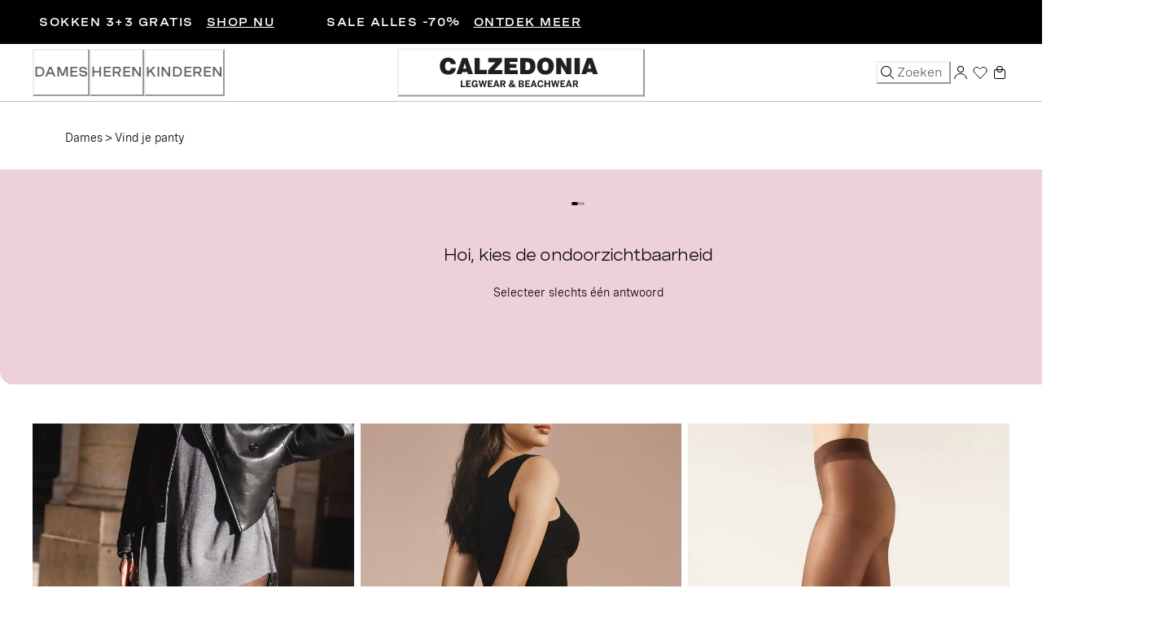

--- FILE ---
content_type: text/css; charset=utf8
request_url: https://www.calzedonia.com/mobify/bundle/1655/static/css/seocontent.css
body_size: 488
content:
.grid-x {
    display: flex;
    flex-wrap: wrap;
}

.seo-content h3 {
    font-size: 2.28571rem;
}

.seo-content-description {
    padding: 60px 60px;
    background-color: #f2eded;
}

.seo-content-description:has(.ca-faq-section) {
    padding-bottom: 0;
}
.seo-content-description:has(.ca-faq-section) .grid-margin-x {
    padding-bottom: 60px;
}

@media print, screen and (max-width: 63.93625em) {
    .seo-content-description {
        padding: 16px;
    }
}

.seo-content-description .grid-margin-x {
    margin: 0 -2.67857rem;
}

@media print, screen and (max-width: 63.93625em) {
    .seo-content-description .grid-margin-x {
        margin: 0;
    }
}

.seo-content-description .cell.large-5 {
    width: calc(50% - 90px);
    display: inline-block;
    margin: 2.68571rem 2.67857rem 0;
    flex: 1 0 auto;
}

@media print, screen and (max-width: 63.93625em) {
    .seo-content-description .cell.large-5 {
        width: 100%;
        margin: 1.71429rem 0 0;
    }
}

.seo-content-description .category-title {
    font-size: 1.7rem;
    margin-bottom: 1.35714rem;
    line-height: 1.85714rem;
    text-transform: none;
}

@media print, screen and (max-width: 63.93625em) {
    .seo-content-description .category-title {
        margin-bottom: 1.14286rem;
    }
}

.seo-content-description .category-description {
    font-size: 1rem;
    line-height: 1.42857rem;
}

.seo-content-description .category-subtitle {
    font-size: 1.14286rem;
    line-height: 1.57143rem;
    margin-bottom: 0.67143rem;
}

@media print, screen and (max-width: 63.93625em) {
    .seo-content-description .category-subtitle {
        margin-bottom: 0.57143rem;
        font-size: 1rem;
        line-height: 1.42857rem;
    }
}

.seo-content-description .category-text {
    font-size: 1rem;
    line-height: 1.6rem;
    margin-bottom: 0;
}

.seo-content-description .category-text a {
    text-decoration: underline;
    font-weight: 500;
    border: 0 !important;
}

.read-more-button {
    margin-top: 20px;
    font-size: 15px;
    text-decoration: underline !important;
    font-weight: bold !important;
}

.ca-faq-section {
    background: #fff;
    margin-left: -60px;
    margin-right: -60px;
    padding-top: 2.85714rem;
}

@media print, screen and (max-width: 63.8738em) {
    .ca-faq-section {
        margin: 0-16px;
    }
}

.accordion .accordion-title::after {
    content: '+';
    font-weight: 400;
    font-size: 1.71429rem;
    position: absolute;
    right: 1.14286rem;
    top: 50%;
    transform: translateY(-50%);
}

.accordion .accordion-title {
    padding: 1.14286rem;
    position: relative;
    border-bottom: 1px solid #000;
    cursor: pointer;
}

.ca-faq-section .ca-faq-title {
    font-weight: 400;
    font-size: 40px;
    line-height: 44px;
    letter-spacing: -0.04004px;
    text-transform: unset;
    font-family: 'SpeziaExtended';
}

.ca-faq-section .accordion {
    margin-top: 2.28571rem;
}

.ca-faq-section .accordion .accordion-item {
    background-color: #f2eded;
    margin-bottom: 8px;
    padding: 16px 32px 8px;
}

@media print, screen and (max-width: 63.8738em) {
    .ca-faq-section .accordion .accordion-item {
        padding-left: 0;
        padding-right: 0;
    }
}

.ca-faq-section .accordion .accordion-item .accordion-title {
    border: unset !important;
    font-family: 'Spezia', Helvetica, Arial, sans-serif;
    font-weight: 600;
    font-size: 16px;
    line-height: 22px;
}

.ca-faq-section .accordion .accordion-item .accordion-title:hover {
    background-color: unset;
}

.ca-faq-section .accordion .accordion-item .accordion-content {
    border: unset !important;
    padding-top: 0;
    padding-bottom: 0;
    background-color: unset;
}

.ca-faq-section .accordion-content {
    line-height: 21px;
    margin: 0 14px 16px;
}

.ca-faq-section .accordion .accordion-item .accordion-content .accordion-description {
    font-family: 'Spezia', Helvetica, Arial, sans-serif;
    font-weight: 400;
    line-height: 1.57143rem;
}

.ca-faq-section .accordion .accordion-item .accordion-content a {
    text-decoration: underline;
}

.ca-faq-section .accordion .accordion-item .accordion-title::before {
    content: '' !important;
}

.accordion-item.active .accordion-title::after {
    content: '-';
}


--- FILE ---
content_type: application/javascript; charset=utf8
request_url: https://www.calzedonia.com/mobify/bundle/1655/pages-product-list.js
body_size: 22024
content:
"use strict";(self.__LOADABLE_LOADED_CHUNKS__=self.__LOADABLE_LOADED_CHUNKS__||[]).push([[7928],{6206:(e,t,n)=>{n.d(t,{A:()=>f});var r=n(64180),a=n(77810),l=n(75826),o=n.n(l),i=n(73352),c=n(36287),s=n(38340),u=n(14893),d=n(38869),p=n(94615),m=n(34692);const g=({coreMediaContent:e,category:t,productSearchResult:n})=>{var l,o;const[g,f]=(0,a.useState)(!1),v=(0,i.o5)("SeoContent"),h=(0,m.A)(),y=(null==n||null===(l=n.hits)||void 0===l||null===(o=l[0])||void 0===o?void 0:o.c_seo)||"",b=Math.floor(.5*y.length),E=y.length>0&&b<y.length,S=g?h.formatMessage({defaultMessage:[{type:0,value:"Riduci testo"}],id:"seoContent.read.less"}):h.formatMessage({defaultMessage:[{type:0,value:"Continuare a leggere"}],id:"seoContent.read.more"});(0,a.useEffect)((()=>{var e=document.createElement("script");e.innerHTML="\n            document.addEventListener('click', e => {\n                if (e.target.closest('.accordion-title')) {\n                    document.querySelectorAll('.accordion-content').forEach(accordion => {\n                        accordion.parentElement.classList.remove('active')\n                        accordion.style.display = 'none'\n                    })\n                    const accordion = e.target.closest('.accordion-title')\n                    accordion.parentElement.classList.toggle('active')\n                    accordion.parentElement.querySelectorAll('.accordion-content')[0].style.display = accordion.parentElement.classList.contains('active') ? 'block' : 'none'\n                }\n            })\n        ",document.body.appendChild(e)}),[]);const C=(0,a.useRef)(null);return(0,a.useEffect)((()=>{C.current&&(C.current.media="all")}),[]),a.createElement(c.az,v.seoPlacementContainer,e?a.createElement(d.A,{content:e,placement:"seo-placement"}):a.createElement(a.Fragment,null),a.createElement("link",{ref:C,rel:"stylesheet",href:(0,p.sU)("static/css/seocontent.css"),fetchpriority:"low",media:"print",onLoad:e=>{e.target.media="all"}}),a.createElement(c.az,(0,r.A)({className:"seo-content-description"},v.seoContentDescription),a.createElement(s.D,{as:"h2",className:"category-title"},(null==t?void 0:t.c_seoTextCategoryPageTitle)||(null==t?void 0:t.name)),a.createElement(c.az,{as:"p",className:"category-description"},null==t?void 0:t.description),a.createElement(c.az,null,a.createElement(c.az,{className:"seo-content "+(g?"expanded":"collapsed"),dangerouslySetInnerHTML:{__html:g||!E?y:y.substring(0,b)}}),E&&a.createElement(u.$,{onClick:()=>{f(!g)},className:"read-more-button","aria-label":S},S))))};g.propTypes={coreMediaContent:o().object,category:o().object,productSearchResult:o().object};const f=g},8145:(e,t,n)=>{n.d(t,{A:()=>m});var r=n(77810),a=n(41863),l=n(85535),o=n(73352),i=n(45915),c=n(40133),s=n(36287),u=n(48930),d=n(14905),p=n(73448);const m=()=>{var e,t;const n=(0,o.o5)("ProductList"),{isLoading:m,recommendations:g,getRecommendations:f}=(0,l.A)();return(0,r.useEffect)((()=>{f(p.tD.EMPTY_SEARCH_RESULTS_MOST_VIEWED,null)}),[]),r.createElement(r.Fragment,null,m&&r.createElement(d.A,null),r.createElement(i.s,n.noResultContainer,r.createElement(c.E,n.noResultTitle,r.createElement(a.A,{defaultMessage:[{type:0,value:"Non abbiamo trovato quello che cerchi, ma abbiamo moltissimo da mostrarti..."}],id:"product_list.noResult.title"})),r.createElement(c.E,n.noResultSubtitle,r.createElement(a.A,{defaultMessage:[{type:0,value:"Questi trend di stagione ci sembrano perfetti per te:"}],id:"product_list.noResult.subtitle"}))),r.createElement(s.az,n.recommendationsContainer,(null==g||null===(e=g.recs)||void 0===e?void 0:e.length)>0&&r.createElement(u.A,{isRecommendation:!0,hasAddToCart:!1,enableColorSwatches:!0,productObj:null==g||null===(t=g.recs)||void 0===t?void 0:t.map((e=>e.id)),variant:"emptyCategoryCarousel",analytics_nameList:"suggested_products",analytics_listId:"plp",analytics_addType:"quickview"})))}},9434:(e,t,n)=>{n.d(t,{A:()=>I});var r=n(64180),a=n(68175),l=n(18801),o=n(77810),i=n(75826),c=n.n(i),s=n(73352),u=n(45915),d=n(38340),p=n(40133),m=n(55939),g=n(72030),f=n(54019),v=n(36287),h=n(87916),y=n(1714),b=n(83763),E=n(72378),S=n(4026),C=n(64965),w=n(34692);function A(e,t){var n=Object.keys(e);if(Object.getOwnPropertySymbols){var r=Object.getOwnPropertySymbols(e);t&&(r=r.filter((function(t){return Object.getOwnPropertyDescriptor(e,t).enumerable}))),n.push.apply(n,r)}return n}function O(e){for(var t=1;t<arguments.length;t++){var n=null!=arguments[t]?arguments[t]:{};t%2?A(Object(n),!0).forEach((function(t){(0,a.A)(e,t,n[t])})):Object.getOwnPropertyDescriptors?Object.defineProperties(e,Object.getOwnPropertyDescriptors(n)):A(Object(n)).forEach((function(t){Object.defineProperty(e,t,Object.getOwnPropertyDescriptor(n,t))}))}return e}const T=({hasPromoSubcategories:e,category:t,analyticsEventApplyCategoryFilter:n})=>{var a,l=(0,s.o5)("CategorySwatches",{variant:e?"promo":"default"});const{customParams:{envBuild:i}}=(0,S.getConfig)(),c=(0,o.useRef)(),[d,p]=(0,o.useState)(!1),A=(0,C.zy)(),{formatMessage:T}=(0,w.A)();if(null==t||null===(a=t.c_categoryRefinement)||void 0===a||!a.length)return null;const P=e=>{const t=A.search.split(/&|\?/).filter((e=>e.startsWith("gclid="))).join("&");return t?`${(0,y.XX)(e)}?${t}`:(0,y.XX)(e)},_=null==t?void 0:t.c_categoryRefinement.filter((e=>{const t=null==e?void 0:e.c_categoryVisibility;return!t||t===i}));return o.createElement(u.s,(0,r.A)({},l.subCategoriesWrapper,{sx:O({},l.subCategoriesWrapperClass)}),o.createElement(b.A,{vertical:!1,className:"scroll-container hide-scrollbar",ref:c,onEndScroll:()=>{p((e=>!e))}},_.map(((a,i)=>{const c=i===_.length-1;return!e&&t.c_hideShowAllSwatches&&c?null:((n,a,i)=>{var c;const s=n.id===t.id;return o.createElement(u.s,(0,r.A)({key:a},l.subCategory,{"data-testid":"sub-category",draggable:"false"}),o.createElement(h.A,(0,r.A)({to:P(n)},l.link,{draggable:"false",onClick:()=>{i(n.id,n.swatchesCategoryName||n.displayValue)},"aria-label":s?T({defaultMessage:[{type:0,value:"Vedi tutti i prodotti"}],id:"plp.swatches.link.viewall.description"}):T({defaultMessage:[{type:0,value:"Vedi i prodotti "},{type:1,value:"category"}],id:"plp.swatches.link.description"},{category:n.displayValue}),"aria-current":n.selected?"page":void 0}),o.createElement(m.g,l.subcategoryImage,o.createElement(g._,(0,r.A)({},l.subcategoryImage,{src:null==n?void 0:n.image,fallback:o.createElement(f.E,l.subcategoryImage),opacity:n.selected?.5:1,loading:"lazy",draggable:"false","aria-hidden":"true"}))),o.createElement(v.az,(0,r.A)({key:n.id},l.subCategoriesTitle,{style:{color:e&&null!=n&&n.colorTitleSwatches?null==n?void 0:n.colorTitleSwatches:null===(c=l.subCategoriesTitle)||void 0===c?void 0:c.color},textDecoration:n.selected?"underline":"","data-promo":!!e,draggable:"false"}),n.swatchesCategoryName||n.displayValue)))})(a,i,n)}))),t.c_categoryRefinement.length>6&&(null==c?void 0:c.current)&&o.createElement(E.A,{styles:l,container:c,reload:d}))};T.propTypes={hasPromoSubcategories:c().oneOfType([c().string,c().bool]),category:c().object,analyticsEventApplyCategoryFilter:c().func};const P=T;n(79184);const _=["category","showCategorySwatches","analyticsEventApplyCategoryFilter"];function k(e,t){var n=Object.keys(e);if(Object.getOwnPropertySymbols){var r=Object.getOwnPropertySymbols(e);t&&(r=r.filter((function(t){return Object.getOwnPropertyDescriptor(e,t).enumerable}))),n.push.apply(n,r)}return n}function x(e){for(var t=1;t<arguments.length;t++){var n=null!=arguments[t]?arguments[t]:{};t%2?k(Object(n),!0).forEach((function(t){(0,a.A)(e,t,n[t])})):Object.getOwnPropertyDescriptors?Object.defineProperties(e,Object.getOwnPropertyDescriptors(n)):k(Object(n)).forEach((function(t){Object.defineProperty(e,t,Object.getOwnPropertyDescriptor(n,t))}))}return e}const R=e=>{const{category:t,showCategorySwatches:n,analyticsEventApplyCategoryFilter:a}=e,i=(0,l.A)(e,_),{customParams:c}=(0,S.getConfig)(),m="app"===c.envBuild;var g=null==t?void 0:t.c_showBiggerCategorySwatches,f=(0,s.o5)("PlpPageHeader",{variant:g?"promo":"default"});return o.createElement(u.s,(0,r.A)({},f.headerWrapper,i,{mt:m&&"2rem","data-testid":"PlpPageHeader"}),!(null!=t&&t.c_hideTitleCategorySwatches)&&o.createElement(d.D,(0,r.A)({isTruncated:!0,as:"h1"},x(x({},f.title),{},{color:(null==t?void 0:t.c_colorCategoryBanner)??f.title.color})),(null==t?void 0:t.c_mainCategoryPageTitle)||(null==t?void 0:t.name)||""),!(null!=t&&t.c_hideSubtitleCategorySwatches)&&(null==t?void 0:t.c_showBiggerCategorySwatches)&&(null==t?void 0:t.c_textCategoryBanner)&&o.createElement(p.E,f.subtitle,t.c_textCategoryBanner),t&&n&&o.createElement(P,{hasPromoSubcategories:g,category:t,analyticsEventApplyCategoryFilter:a}))};R.propTypes={category:c().object,showCategorySwatches:c().bool,analyticsEventApplyCategoryFilter:c().func};const I=R},12651:(e,t,n)=>{n.d(t,{A:()=>h});var r=n(64180),a=n(77810),l=n(75826),o=n.n(l),i=n(41863),c=n(73352),s=n(45915),u=n(38340),d=n(36287),p=n(54019),m=n(40133),g=n(87916),f=n(96388);const v=e=>{const{productSearchResult:t={},isInitialLoading:n,searchQuery:l,refinementCreateUrl:o,total:v}=e,{refinements:h=[],selectedRefinements:y}=t,b="c_productGender",E=(0,c.o5)("SearchPageHeader"),{genderRefinements:S,activeGender:C}=(0,a.useMemo)((()=>function(){var e;const t=h.find((e=>e.attributeId===b));return{genderRefinements:(null==t||null===(e=t.values)||void 0===e?void 0:e.length)>0?t.values:[],activeGender:y&&y[b]?y[b].split("|"):[]}}()),[h,y]);return a.createElement(s.s,E.container,a.createElement(u.D,(0,r.A)({as:"h2"},E.title,{isTruncated:!0}),'"'+l+'"'),a.createElement(s.s,E.desktopHeader,a.createElement(u.D,(0,r.A)({as:"h2"},E.titleDesktop,{isTruncated:!0}),a.createElement(i.A,{defaultMessage:[{type:0,value:"Risultati per "},{type:1,value:"searchQuery"}],id:"product_list.label.results_for",values:{searchQuery:l}})),a.createElement(d.az,E.count,a.createElement(f.A,{total:v||0}))),n?a.createElement(p.E,(0,r.A)({},E.genderContainer,{"data-testid":"gender-skeleton"})):a.createElement(s.s,E.genderContainer,S.map(((e,t)=>{return a.createElement(d.az,(0,r.A)({key:t,as:g.A,to:o([e.value],b,!1)},E.link),a.createElement(m.E,{textDecoration:(n=e.value,C.includes(n)?"underline":"none")},e.label.toLowerCase()));var n})),a.createElement(d.az,(0,r.A)({as:g.A,to:o(null,b,!1)},E.link),a.createElement(m.E,{textDecoration:0===C.length?"underline":"none"},a.createElement(i.A,{defaultMessage:[{type:0,value:"Vedi tutti"}],id:"product_list.label.view_all"})))))};v.propTypes={productSearchResult:o().object,isInitialLoading:o().bool,searchQuery:o().string,refinementCreateUrl:o().func,total:o().number};const h=v},19334:(e,t,n)=>{n.d(t,{A:()=>f});var r=n(64180),a=n(77810),l=n(75826),o=n.n(l),i=n(15476),c=n(73352),s=n(10577),u=n(68624);const d={CLZ_verticalTileTemplate:{regex:{base:e=>e%5==4,md:()=>!1},props:{colSpan:{base:2},tileVariant:"big",imageVariant:"medium"}},CLZ_horizontalTileTemplate:{regex:{base:e=>e%5==0},props:{colSpan:2,tileVariant:"landscape",imageVariant:"medium_option"}},CLZ_verticalTileTemplate_withBanner:{regex:{base:e=>e%5==4,md:()=>!1},props:{colSpan:{base:2},tileVariant:"big",imageVariant:"medium"},banner:{frequency:{base:e=>e%5==3,md:e=>e%4==3,lg:e=>e%3==2,xl:e=>e%4==3},placements:{1:"placement2",2:"placement3",3:"placement4",4:"placement5"}}},CLZ_horizontalTileTemplate_withBanner:{regex:{base:e=>e%5==0},props:{colSpan:2,tileVariant:"landscape",imageVariant:"medium_option"},banner:{frequency:{base:e=>e%10==2||e%10==5||e%10==9,md:e=>e%10==2||e%10==5||e%10==9,lg:e=>e%5==1||e%5==4,xl:e=>e%10==2||e%10==5||e%10==9},placements:{1:"placement2",2:"placement3",3:"placement4",4:"placement5"}}},CLZ_verticalTileTemplate_softCups:{regex:{base:e=>e%5==4,md:()=>!1},props:{colSpan:2,tileVariant:"big",imageVariant:"listing_bigcup"},isListingSoftCups:!0},CLZ_verticalTileTemplate_MTemplate:{regex:{base:()=>!1},props:{colSpan:{base:2},tileVariant:"big",imageVariant:"medium"},banner:{frequency:{base:e=>2===e||e>2&&(e-2)%20==0},placements:{1:"placement1",2:"placement2",3:"placement3",4:"placement4",5:"placement5",6:"placement6",7:"placement7",8:"placement8",9:"placement9",10:"placement10"}}},CLZ_horizontalTileTemplate_MTemplate:{regex:{base:e=>e%5==0},props:{colSpan:{base:2},tileVariant:"landscape",imageVariant:"medium_option"},banner:{frequency:{base:e=>2===e||e>2&&(e-2)%19==0},placements:{1:"placement1",2:"placement2",3:"placement3",4:"placement4",5:"placement5",6:"placement6",7:"placement7",8:"placement8",9:"placement9",10:"placement10"}}},CLZ_verticalTileTemplate_shopTheLook:{regex:{base:()=>!1},props:{colSpan:{base:2},tileVariant:"big",imageVariant:"medium"},banner:{frequency:{base:e=>3===e||e>3&&(e-3)%20==0},placements:{1:"placement1",2:"placement2",3:"placement3",4:"placement4",5:"placement5",6:"placement6",7:"placement7",8:"placement8",9:"placement9",10:"placement10"}}},CLZ_horizontalTileTemplate_shopTheLook:{regex:{base:e=>e%5==0},props:{colSpan:{base:2},tileVariant:"landscape",imageVariant:"medium_option"},banner:{frequency:{base:e=>2===e||e>2&&(e-2)%20==0,md:e=>2===e||e>2&&(e-2)%19==0},placements:{1:"placement1",2:"placement2",3:"placement3",4:"placement4",5:"placement5",6:"placement6",7:"placement7",8:"placement8",9:"placement9",10:"placement10"}}},CLZ_verticalTileTemplate_ExplodedSwatches:{regex:{base:e=>e%6<2},props:{colSpan:{base:2},tileVariant:"explodedSwatches",imageVariant:"medium",explodedSwatches:!0}},CLZ_verticalTileTemplate_ExplodedSwatchesStillLife:{regex:{base:e=>e%6<2},props:{colSpan:{base:2},tileVariant:"explodedSwatches",imageVariant:"medium",explodedSwatches:!0}},CLZ_verticalTileTemplate_carouselChips:{regex:{base:()=>!1},props:{colSpan:{base:2},tileVariant:"big",imageVariant:"medium"},banner:{frequency:{base:e=>3===e,md:e=>3===e,lg:e=>2===e,xl:e=>3===e},placements:{1:"placement1",2:"placement2",3:"placement3",4:"placement4"}}},CLZ_horizontalTileTemplate_carouselChips:{regex:{base:e=>e%5==0},props:{colSpan:{base:2},tileVariant:"landscape",imageVariant:"medium_option"},banner:{frequency:{base:e=>2===e,md:e=>2===e,lg:e=>1===e,xl:e=>2===e},placements:{1:"placement1",2:"placement2",3:"placement3",4:"placement4"}}}};var p=n(38869),m=n(95761);function g(e){const{template:t,children:n,categoryId:l,hasAppliedRefinements:o,productCount:g,totalProduct:f,loadedCoremediaContent:v}=e,h=(0,i.d)(),y=["md","lg","xl","2xl"].includes(h),b=["CLZ_verticalTileTemplate_MTemplate","CLZ_horizontalTileTemplate_MTemplate",...y?["CLZ_verticalTileTemplate_shopTheLook"]:[],...y?["CLZ_horizontalTileTemplate_shopTheLook"]:[]].includes(t),E=(0,c.o5)("ProductGrid",{variant:t});let S=0;const C=t&&null!=d&&d[t]?d[t]:d.CLZ_verticalTileTemplate,w=!(null==C||!C.banner),A=!(null==C||!C.isListingSoftCups);let O=null;w&&l&&!o&&(O=v);const T=(0,a.useMemo)((()=>(0,m.XN)(C.regex,h)),[C,h]),P=(0,a.useMemo)((()=>w&&C.banner.frequency?(0,m.XN)(C.banner.frequency,h):null),[C,h]);let _=0;const k=(0,a.useMemo)((()=>{var e;if(null!=C&&null!==(e=C.banner)&&void 0!==e&&e.placements){const{placements:e}=C.banner;return Object.keys(e).reduce(((t,n)=>{var r,a,l,o,i,c,s,u;return(r=e[n])&&(null===(a=O)||void 0===a||null===(l=a.content)||void 0===l||null===(o=l.categoryAugmentationBySegment)||void 0===o||null===(i=o.grid)||void 0===i||null===(c=i.placements)||void 0===c||null===(s=c.find((e=>e.name===r)))||void 0===s||null===(u=s.items)||void 0===u?void 0:u.length)>0&&(t[Object.keys(t).length+1]=e[n]),t}),{})}}),[C,O]);return a.createElement(s.x,(0,r.A)({},E.containerGrid,{"data-testid":"product-grid"}),a.Children.map(n,((e,t)=>{if(null==e||!e.key)return;const n=function(e){const{props:t}=C;return T(e)?t:null}(b?t+S:t),o=w&&function(e){let t=!1;return P(e)&&_<Object.keys(k).length&&(_+=1,t=!0),!!t&&_}(t);return b&&(o&&S++,t>=g-S&&g<f)?void 0:a.createElement(a.Fragment,null,a.createElement(u.E,{key:`${t}-product`,colSpan:(null==n?void 0:n.colSpan)??1,sx:{mb:{md:"1.5rem"}}},a.cloneElement(e,{variant:(null==n?void 0:n.tileVariant)??"regular",imageVariant:A?"listing_bigcup":(null==n?void 0:n.imageVariant)??"medium",explodedSwatches:(null==n?void 0:n.explodedSwatches)??!1})),0==!o&&o>0&&a.createElement(u.E,(0,r.A)({"data-testid":`placement-gridItem-${o}`,key:`placement-${o}`},E.coremediaBanner),a.createElement(p.A,{content:O,placement:k[o],categoryId:l})))})))}n(79184),g.propTypes={categoryId:o().string,template:o().string,children:o().arrayOf(o().node),hasAppliedRefinements:o().bool,productCount:o().number,totalProduct:o().number,loadedCoremediaContent:o().object};const f=g},21185:(e,t,n)=>{n.d(t,{A:()=>d});var r=n(77810),a=n(73352),l=n(36287),o=n(38340),i=n(40133),c=n(14893),s=n(41863),u=n(83877);const d=()=>{const{buildUrl:e}=(0,u.A)(),t=(0,a.o5)("Error404");return r.createElement(l.az,t.container,r.createElement(o.D,null,r.createElement(s.A,{defaultMessage:[{type:0,value:"404"}],id:"error404.title"})),r.createElement(i.E,t.text,r.createElement(s.A,{defaultMessage:[{type:0,value:"La pagina che stai cercando non è più disponibile"}],id:"error404.subtitle.sentence1"}),r.createElement("br",null),r.createElement(s.A,{defaultMessage:[{type:0,value:"Niente paura! Scopri tutte le nostre novità"}],id:"error404.subtitle.sentence2"})),r.createElement(c.$,{as:"a",href:e("/"),variant:"primaryFillBlack"},r.createElement(s.A,{defaultMessage:[{type:0,value:"Vai alla home"}],id:"error404.cta.go-home"})))}},23217:(e,t,n)=>{n.r(t),n.d(t,{default:()=>he});var r=n(64180),a=n(68175),l=n(28407),o=n(18801),i=n(77810),c=n(75826),s=n.n(c),u=n(80243),d=n(64965),p=n(54752),m=n(39354),g=n(62241),f=n(73352),v=n(36287),h=n(86400),y=n(45915),b=n(54019),E=n(85568),S=n(38869),C=n(84976),w=n(14905),A=n(9434),O=n(72536),T=n(19334),P=n(52233),_=n(97646),k=n(12651),x=n(43895),R=n(8145),I=n(21185),j=n(64894),L=n(76493),D=n(85535),M=n(83877),z=n(30311),B=n(72592),V=n(69090),$=n(9500),F=n(57266),N=n(34692),U=n(2219),q=n(17015),W=n(76011),H=n(4026),Z=n(10857),G=n(29188),Q=n(1714),K=n(73448),X=n(50988),J=n(95761),Y=n(28447),ee=n(42827),te=n(96388),ne=n(42945),re=n(88177),ae=n(9126),le=n(6206);const oe=["_refine"],ie=["_refine"];function ce(e,t){var n=Object.keys(e);if(Object.getOwnPropertySymbols){var r=Object.getOwnPropertySymbols(e);t&&(r=r.filter((function(t){return Object.getOwnPropertyDescriptor(e,t).enumerable}))),n.push.apply(n,r)}return n}function se(e){for(var t=1;t<arguments.length;t++){var n=null!=arguments[t]?arguments[t]:{};t%2?ce(Object(n),!0).forEach((function(t){(0,a.A)(e,t,n[t])})):Object.getOwnPropertyDescriptors?Object.defineProperties(e,Object.getOwnPropertyDescriptors(n)):ce(Object(n)).forEach((function(t){Object.defineProperty(e,t,Object.getOwnPropertyDescriptor(n,t))}))}return e}const ue=(0,u.default)({resolved:{},chunkName:()=>"temporary-template",isReady(e){const t=this.resolve(e);return!0===this.resolved[t]&&!!n.m[t]},importAsync:()=>n.e(2595).then(n.bind(n,11463)),requireAsync(e){const t=this.resolve(e);return this.resolved[t]=!1,this.importAsync(e).then((e=>(this.resolved[t]=!0,e)))},requireSync(e){const t=this.resolve(e);return n(t)},resolve:()=>11463}),de=(0,u.default)({resolved:{},chunkName:()=>"landing-page-template",isReady(e){const t=this.resolve(e);return!0===this.resolved[t]&&!!n.m[t]},importAsync:()=>n.e(5335).then(n.bind(n,12611)),requireAsync(e){const t=this.resolve(e);return this.resolved[t]=!1,this.importAsync(e).then((e=>(this.resolved[t]=!0,e)))},requireSync(e){const t=this.resolve(e);return n(t)},resolve:()=>12611}),pe=["c_isNew"];let me=[],ge=!0,fe=!0;const ve=({customer:e,categoryBreadCrumb:t})=>{const{customParams:n}=(0,H.getConfig)(),r=!!(0,ne.gw)("wSetup"),{data:a}=(0,re.MX)({enabled:"web"===n.envBuild&&!r}),{totItems:l}=(0,re.sA)({enabled:"web"===n.envBuild&&!r}),{analyticsWebEventWSetup:o}=(0,L.A)();return(0,i.useEffect)((()=>{"web"===n.envBuild&&ge&&t&&e&&a&&void 0!==l&&(o({customer:e,categoryTree:t,basket:a,wishListTotalItems:l}),ge=!1)}),[t,e.customerType,a,l,r]),i.createElement(i.Fragment,null)};ve.propTypes={customer:s().object,categoryBreadCrumb:s().array};const he=()=>{var e,t,n,a,c,s,u,ne,re,ce,he,ye,be,Ee,Se,Ce,we,Ae,Oe,Te,Pe,_e,ke,xe,Re,Ie,je,Le,De;const{app:{sites:Me=[]},customParams:{currentHost:ze,envBuild:Be,isStaging:Ve}}=(0,H.getConfig)(),{formatMessage:$e}=(0,N.A)(),Fe=(0,Z.jE)(),Ne=(0,N.A)();let Ue=new Date;const qe=(0,d.W6)(),We=(0,d.g)(),{buildUrl:He,locale:Ze}=(0,M.A)(),Ge=(0,d.zy)(),Qe=(0,D.A)(),{res:Ke}=(0,g.useServerContext)(),Xe=(0,V.JB)(),[Je,{stringify:Ye}]=(0,F.ok)(),{getMore:et}=(0,V.XD)(),{setMainCategory:tt,setPageInfo:nt}=(0,ee.jt)(),rt="undefined"!=typeof window,{data:at}=(0,ae.J)({enabled:"web"===Be}),{analyticsEventScreenView:lt,analyticsEventProductImpression:ot,analyticsEventListingPage:{analyticsEventApplyCategoryFilter:it}}=(0,L.A)(),{PWA_ScreenView:ct,sendEventToNative:st,handlerEventFromNative:{event_APP_StatusBarHeight:ut,event_APP_Refresh:dt}}=(0,$.oz)(),pt=(0,W._)(),mt=(0,f.o5)("ProductList"),[gt,ft]=(0,i.useState)({}),vt=new URLSearchParams(Ge.search);let ht=vt.get("q");const yt=!!ht,bt=`${Ge.pathname}${Ge.search}`;let Et;(0,i.useEffect)((()=>{var e;ge=!0,"app"===Be&&st(ct("LISTING",(null===(e=Et)||void 0===e?void 0:e.id)||(null==We?void 0:We.categoryId)))}),[null===(e=Et)||void 0===e?void 0:e.id,null==We?void 0:We.categoryId]),We.categoryId&&!We.urlSegment&&Je._refine.push(`cgid=${We.categoryId}`),Je._refine.push("price=(0.01..100000)"),Je.page&&(Je.offset=(Je.page-1)*Je.limit);const{_refine:St}=Je,Ct=(0,o.A)(Je,oe);(0,i.useEffect)((()=>{ge=!0,lt((null==We?void 0:We.categoryId)??"search"+ht)}),[]);const wt=(0,J.H6)(K.s0)||"model",[At,Ot]=(0,i.useState)(wt),{error:Tt,data:Pt}=(0,m.useCategory)({parameters:{id:We.categoryId}},{enabled:!yt&&!!We.categoryId&&!We.urlSegment}),_t=["page","sort","q","limit","offset","page","_refine"];let kt={};Object.keys(Je).forEach((e=>{_t.includes(e)&&(kt[e]=Je[e])}));const xt=(0,m.useCommerceApi)(),{getTokenWhenReady:Rt}=(0,m.useAccessToken)(),{data:It,isFetching:jt,isPreviousData:Lt,refetch:Dt}=(0,G.I)(["categoryWithSeo",Ge.pathname,kt],(0,l.A)((function*(){var e,t;const n=(0,Q.zo)(Ge.pathname);if(!n.endsWith("/"))return{};const r={authorization:`Bearer ${yield Rt()}`};let a;try{a=yield xt.shopperSeo.getUrlMapping({parameters:{urlSegment:n},headers:r})}catch(e){return{error:"404"}}if(null!==(e=a)&&void 0!==e&&e.statusCode&&a.destinationUrl)return{redirect:{destinationUrl:a.destinationUrl}};if("category"!==(null===(t=a)||void 0===t?void 0:t.resourceType))return{error:"404"};const{_refine:l}=kt,i=(0,o.A)(kt,ie),c=se({refine:[`cgid=${a.resourceId}`,...l],expand:"none",c_category:a.resourceId},i),s=yield Promise.all([xt.shopperProducts.getCategory({parameters:{id:a.resourceId},headers:r}),xt.shopperSearch.productSearch({parameters:se({},c),headers:r})]).catch((()=>[]));if(s.length<2)return{error:"404"};const[u,d]=s;return u.c_seoUrlPathname!==n?{redirect:{destinationUrl:u.c_seoUrlPathname}}:{category:u,productSearch:d}})),{keepPreviousData:!0,enabled:!yt&&!!We.urlSegment,cacheTime:3e5,staleTime:3e5});Pt&&Object.keys(Pt).length>0&&(Et=Pt);const[Mt,zt]=(0,i.useState)(null),Bt=(0,i.useCallback)((()=>{if(!We.urlSegment)return null;if(!Ge.pathname.endsWith("/"))return{url:He((0,Q.zo)(Ge.pathname+"/")),statusCode:301};if(Ge.search.endsWith("/")){const e=Ge.search.slice(0,-1);return{url:Ge.pathname+e,statusCode:301}}return null}),[We.urlSegment,Ge.pathname,Ge.search,He]),Vt=(0,i.useCallback)((()=>{const e=Bt();return e?{resolvedCategory:null,redirect:e}:null!=It&&It.category?{resolvedCategory:It.category,redirect:null}:null!=It&&It.redirect?{resolvedCategory:null,redirect:{url:He((0,Q.zo)(It.redirect.destinationUrl))||It.redirect.destinationUrl,statusCode:It.redirect.statusCode||301}}:{resolvedCategory:null,redirect:null}}),[Bt,It,He]);if(We.urlSegment){const{resolvedCategory:e,redirect:t}=Vt();e&&(We.categoryId=e.id,Et=e),t&&!Mt&&(rt?zt(t):(0,J.LM)(t.url,t.statusCode,Ke,qe))}const $t=null!==(t=Et)&&void 0!==t&&t.c_breadCrumbs?Et.c_breadCrumbs.slice().reverse():void 0;(0,i.useEffect)((()=>{if("app"===Be){var e;const t=(null==We?void 0:We.categoryId)||(null===(e=Et)||void 0===e?void 0:e.id);st(ct("LISTING",t)),(0,J.Jp)(K.$2.PLP),$t&&(e=>{if("undefined"==typeof window)return;const t=e.map((e=>null==e?void 0:e.cgid)).filter(Boolean),n=["firstLevelCategory","secondLevelCategory","thirdLevelCategory"];window._uxa=window._uxa||[],t.forEach(((e,t)=>{e&&window._uxa.push([n[t],e])}))})($t)}}),[]),(0,i.useEffect)((()=>{var e;Et&&tt(null===(e=Et.parentCategoryTree[0])||void 0===e?void 0:e.id),function(e){return!!e&&("web"===Be||"app"===Be)}(Et)&&Qe.sendViewCategory(Et)}),[Et]);let{data:Ft,isInitialLoading:Nt,isFetching:Ut,refetch:qt}=(0,m.useProductSearch)({parameters:se(se({},Ct),{},{refine:St})},{keepPreviousData:!0,enabled:!We.urlSegment});(0,i.useEffect)((()=>{"registered"===at.customerType&&fe&&(fe=!1,We.urlSegment?Dt():qt()),Fe.invalidateQueries({queryKey:["coremediaCategoryQuery"]})}),[at.customerType]),We.urlSegment&&(Ut=jt),null!=It&&It.productSearch&&(Ft=It.productSearch);let Wt=!1;null!==(n=Ft)&&void 0!==n&&n.refinements&&(Wt=Ft.refinements.some((e=>{var t;return"cgid"===e.attributeId&&(null===(t=e.values)||void 0===t?void 0:t.length)>0}))),(0,i.useEffect)((()=>{dt&&qt()}),[dt]);let Ht=null==It||null===(a=It.category)||void 0===a?void 0:a.c_countryActivation;const Zt=!Ut&&Ft&&!(null!==(c=Ft)&&void 0!==c&&c.hits)||"disabled"===Ht,{total:Gt}=Ft||{};if(null!==(s=Ft)&&void 0!==s&&null!==(u=s.searchPhraseSuggestions)&&void 0!==u&&u.c_searchRedirect){var Qt,Kt,Xt,Jt,Yt,en;const e=He((0,Q.zo)(null===(Qt=Ft)||void 0===Qt||null===(Kt=Qt.searchPhraseSuggestions)||void 0===Kt?void 0:Kt.c_searchRedirect))||(null===(Xt=Ft)||void 0===Xt||null===(Jt=Xt.searchPhraseSuggestions)||void 0===Jt?void 0:Jt.c_searchRedirect),t=(null===(Yt=Ft)||void 0===Yt||null===(en=Yt.searchPhraseSuggestions)||void 0===en?void 0:en.c_searchRedirectStatus)||301;rt||(0,J.LM)(e,t,Ke,qe),Mt||zt({url:e,statusCode:t})}(0,i.useEffect)((()=>{rt&&null!=Mt&&Mt.url&&(0,J.LM)(Mt.url,Mt.statusCode||301,null,qe)}),[rt,Mt,qe]);const[tn,nn]=(0,i.useState)([]),[rn,an]=(0,i.useState)(!1);let ln=[];null!==(ne=Ft)&&void 0!==ne&&ne.hits&&(ln=Ft.hits);const on=(0,V.WQ)({total:Gt,limit:Je.limit,productSearchHits:tn.length>0?ln.concat(tn):ln});(0,i.useLayoutEffect)((()=>{!(0,q.Gk)()||function(e){var t,n;const r=qe.location.state;if(null!=r&&null!==(t=r.infiniteScrollData)&&void 0!==t&&t.prevProductSearchHits&&null!=r&&null!==(n=r.infiniteScrollData)&&void 0!==n&&n.from&&r.infiniteScrollData.from===bt){var a;let t=r.infiniteScrollData.prevProductSearchHits;const n=null==r||null===(a=r.infiniteScrollData)||void 0===a?void 0:a.currentPosition;ft({position:n,from:r.infiniteScrollData.from});const l=null==r?void 0:r.position;qe.replace(se(se({},qe.location),{},{state:se(se({},qe.location.state),{},{position:l})}));const o=t.filter((t=>!e.hits.includes(t)));nn(o),an(!0)}else{var l;null!=r&&null!==(l=r.infiniteScrollData)&&void 0!==l&&l.from&&r.infiniteScrollData.from===bt&&gt.from&&gt.from===bt||(ft({position:0,from:void 0}),an(!0),tn.length>0&&nn([]))}}(Ft)}),[bt,null==qe||null===(re=qe.location)||void 0===re||null===(ce=re.state)||void 0===ce?void 0:ce.infiniteScrollData]),(0,i.useEffect)((()=>{rn&&(requestAnimationFrame((()=>{window.scrollTo({top:gt.position,left:0,behavior:"instant"})})),an(!1))}),[gt]),(0,i.useEffect)((()=>{Cn(Ft)}),[Ft,gt]),(0,i.useEffect)((()=>{Ft&&On(Ft.hits,Ft.offset)}),[Ft]);const[cn,sn]=(0,i.useState)({newItems:{hits:[]},showItems:!1,method:"next"});function un(){return(un=(0,l.A)((function*(e,t,n=!0,r=!0){try{Je.offset=e;const a=Math.floor(e/Je.limit)+1;Je.page=a;const l=new URLSearchParams(Ge.search);if(l.set("page",a),window.history.pushState(null,"",`${Ge.pathname}?${l.toString()}`),n){We.categoryId&&!Je._refine.some((e=>e.startsWith("cgid=")))&&Je._refine.push(`cgid=${We.categoryId}`);const n=yield et(Je,e);return sn({newItems:n,showItems:r,method:t}),n}sn((e=>se(se({},e),{},{showItems:r})))}catch(e){}}))).apply(this,arguments)}(0,i.useEffect)((()=>{cn.showItems&&("next"===cn.method?nn((e=>[...e,...cn.newItems.hits])):"prev"===cn.method||console.error("method param missing",Tt),Cn(cn.newItems),cn.newItems&&On(cn.newItems.hits,cn.newItems.offset))}),[cn]);const dn=(0,i.useCallback)((()=>{const e=Ft.hits.concat(tn);return{from:bt,productSearchHits:e,currentPosition:window.scrollY}}),[Ft,tn,"undefined"!=typeof window&&window.scrollY]),{isPreview:pn}=(0,B.$)(),mn=Ve||pn||vt.get("preview");let gn=vt.get("previewdate")||"";const{usid:fn}=(0,m.useUsid)(),{site:vn}=(0,M.A)(),{data:hn}=(0,m.useShopperContext)({parameters:{usid:fn,siteId:vn.id}},{enabled:!!mn&&rt});if(null!=hn&&hn.effectiveDateTime&&/[0-9]{2}T[0-9]{2}/.test(hn.effectiveDateTime)){const e=new Date(Date.parse(hn.effectiveDateTime));gn=e.toUTCString(),Ue=e}const{data:yn}=(0,z.NE)(We.categoryId,{preview:mn,previewdate:gn},{enabled:!yt&&!!We.categoryId&&rt});function bn(e,t,n=!1){var r,a;qe.replace(He(En(e,t,n)),{position:null===(r=qe.location)||void 0===r||null===(a=r.state)||void 0===a?void 0:a.position})}function En(e,t,n=!1){const r=se({},Je);delete r.offset,delete r.limit,n?(delete r.sort,r.refine={}):(r.refine[t]=e||[],0===r.refine[t].length&&delete r.refine[t]);const a=`?${Ye(r)}`;return yt?`/search${a}`:"web"===Be&&Et.c_seoUrlPathname?`${Et.c_seoUrlPathname}${a}`:`/category/${We.categoryId}${a}`}(0,i.useEffect)((()=>{nt({pageType:K.$2.PLP,data:{cgid:We.categoryId}})}),[We.categoryId]),null!==(he=Ft)&&void 0!==he&&he.refinements&&(Ft.refinements=Ft.refinements.filter((({attributeId:e})=>!pe.includes(e))));const Sn=null==Tt||null===(ye=Tt.response)||void 0===ye?void 0:ye.status;switch(Sn){case void 0:break;case 404:throw new U.HTTPNotFound("Category Not Found.");default:throw new U.HTTPError(`HTTP Error ${Sn} occurred.`)}function Cn(e){e&&(yt?Qe.sendViewSearch(ht,e):Et&&Qe.sendViewCategory(Et,e))}Ke&&Ke.set("Cache-Control",`max-age=300, s-maxage=${K.kB}, stale-while-revalidate=${8*K.kB}`);const wn=(0,i.useCallback)((e=>{ht?Qe.sendClickSearch(ht,e):Et&&Qe.sendClickCategory(Et,e)}),[ht,Et]),An=(0,i.useCallback)(((e,t,n,r)=>{e.analytics_index=t,me.push(e),ot({products:me,nameList:n,idList:r})}),[]),On=(e,t)=>{if(rt&&"web"===Be){const n=null==e?void 0:e.map(((e,n)=>se(se({},e),{},{analytics_index:t+n})));ot({products:n,nameList:ht?"search":"listing",idList:"plp"})}};function Tn(e){return e.map(((e,t)=>e.productId?i.createElement(P.A,{key:t,product:e,enableFavourite:!0,carouselAnimation:0===t,einsteinSendClickEvent:wn,viewScreenEvent:"app"===Be?An:void 0,wishlistOperations:Xe,fromPath:bt,fromPage:K.yT.PLP,analytics_index:t,analytics_nameList:ht?"search":"listing",analytics_listId:"plp",analytics_addType:"quickview",infiniteScrollData:dn,enableProductPromo:"fullWithDrawer",hideEmployeePromo:!1,typeImageTile:At,templatePLP:Vn}):i.createElement(P.E,{key:t})))}const Pn="https://"+ze+Ge.pathname,_n={"@context":"http://schema.org","@type":"ItemList","@id":Pn||"",url:Pn||"",mainEntityOfPage:Pn||"",name:(kn=null===(be=Et)||void 0===be?void 0:be.name,kn&&(null==kn?void 0:kn[0].toUpperCase())+kn.slice(1).toLowerCase()),numberOfItems:Gt,itemListElement:[null===(Ee=Ft)||void 0===Ee||null===(Se=Ee.hits)||void 0===Se?void 0:Se.map(((e,t)=>{var n,r,a;const l="web"===Be&&null!=e&&e.c_seoUrlPathname?(0,Q.ec)({pathname:e.c_seoUrlPathname},Ne.local):(0,Q.ec)({id:null==e?void 0:e.id},Ne.local);return{"@type":"ListItem",name:e.name??e.productName,url:"https://"+ze+He(l),image:e.c_images&&(null==e||null===(n=e.c_images)||void 0===n||null===(r=n.medium)||void 0===r||null===(a=r[0])||void 0===a?void 0:a.url),position:t+1}}))]};var kn;let xn=null,Rn=!0;const In=(0,i.useMemo)((()=>{var e;return null===(e=Et)||void 0===e?void 0:e.c_plpQuizStepEnabled}),[null===(Ce=Et)||void 0===Ce?void 0:Ce.c_plpQuizStepEnabled]),jn=(0,i.useMemo)((()=>{var e,t,n,r,a,l,o;const c=new URLSearchParams("undefined"!=typeof window?window.location.search:Ge.search);xn=c.get("page")??null,Rn=null===xn||"1"===xn;const s=[(null===(e=Et)||void 0===e?void 0:e.pageTitle)||(0,J.Hr)(null===(t=Et)||void 0===t?void 0:t.c_breadCrumbs),xn&&`Page ${xn}`].filter(Boolean).join(" - "),u=[xn&&`Page ${xn} - `,(null===(n=Et)||void 0===n?void 0:n.pageDescription)||$e(K.QY)].filter(Boolean).join(""),d=null===(r=Ft)||void 0===r||null===(a=r.hits)||void 0===a?void 0:a[0];if(d){var p,m;const e=null==d||null===(p=d.c_pageMetaTagRule)||void 0===p?void 0:p.find((e=>"title"===e.ID)),t=null==d||null===(m=d.c_pageMetaTagRule)||void 0===m?void 0:m.find((e=>"description"===e.ID));e&&(e.content=s,e.value=s),t&&(t.content=u,t.value=u)}const g=`https://${ze}/${Ze.alias}`,f=(0,J.X0)((null===(l=Ft)||void 0===l||null===(o=l.hits)||void 0===o?void 0:o.length)>0?Ft.hits[0].c_pageMetaTagRule:[],s,u,g,He);return xn>1&&f.push(i.createElement("link",{rel:"canonical",href:"https://"+ze+Ge.pathname+`?page=${xn}`})),f}),[Et,Je,Ft]);let Ln="";if("web"===Be){var Dn,Mn;if(null!==(Dn=Et)&&void 0!==Dn&&Dn.c_temporaryTemplate){var zn,Bn;const e=new Date(null===(zn=Et)||void 0===zn?void 0:zn.c_enableTemporaryTemplateFrom),t=new Date(null===(Bn=Et)||void 0===Bn?void 0:Bn.c_enableTemporaryTemplateTo);if(Ue>=e&&Ue<=t){if(["catLandingTemporaryOne","catLandingTemporaryTwo","catLandingTemporaryThree"].includes(Et.c_temporaryTemplate))return i.createElement(ue,{category:Et,productSearchResult:Ft,coreMediaContent:yn});Ln=Et.c_temporaryTemplate}}if("rendering/category/catLanding"===(null===(Mn=Et)||void 0===Mn?void 0:Mn.c_renderingTemplate))return i.createElement(de,{coreMediaContent:yn})}Ke&&!rt&&Zt&&Ke.status(404);const Vn=Ln||(null===(we=Et)||void 0===we?void 0:we.c_renderingTemplate)||null,$n=(null===(Ae=Et)||void 0===Ae?void 0:Ae.c_notIndexableCategoryPage)??!1,Fn=(null==It||null===(Oe=It.category)||void 0===Oe?void 0:Oe.c_online)??!0;return null!=It&&It.error||!Fn?("undefined"==typeof window&&Ke&&Ke.status(404),i.createElement(I.A,null)):i.createElement(i.Fragment,null,i.createElement(E.A,{contentToLoad:"PWA_StripBanner-Collection"}),i.createElement(v.az,(0,r.A)({id:"clz-listingPage",className:"clz-listingPage","data-testid":"clz-listingPage"},"app"===Be?mt.pageContainerApp:mt.pageContainerWeb,{paddingTop:ut+"px"}),i.createElement(p.m,null,i.createElement("meta",{name:"keywords",content:null===(Te=Et)||void 0===Te?void 0:Te.pageKeywords}),i.createElement("link",{rel:"preconnect",href:pt}),on.prevLink&&i.createElement("link",{rel:"prev",href:"https://"+ze+on.prevLink}),on.nextLink&&i.createElement("link",{rel:"next",href:"https://"+ze+on.nextLink}),null===(Pe=Et)||void 0===Pe||null===(_e=Pe.c_alternatePages)||void 0===_e?void 0:_e.map((e=>{const t=e.url.match(/https:\/\/[a-zA-Z0-9-./]*\/(calzedonia-.{2})\/.*/);if(!t)return;const n=Me.find((e=>e.id===t[1])),r=null==n?void 0:n.alias,a=null==n?void 0:n.l10n.supportedLocales.find((t=>t.id===e.lang)),l=null!=a&&a.alias?a.alias.toLowerCase():"";if(!l)return;const o=(null==n?void 0:n.l10n.defaultLocale)!==(null==a?void 0:a.id)&&r?r+"/"+l:l;if(!o)return;const c=e.url.replace(/https:\/\/[a-zA-Z0-9-./]*\/calzedonia-.{2}\/(.*)/,`https://${ze}/${o}/$1${xn?"?page="+xn:""}`);return i.createElement("link",{rel:"alternate",hrefLang:e.lang,href:c,key:e.lang})})),$n&&i.createElement("meta",{name:"robots",content:"noindex"}),jn,i.createElement("script",{type:"application/ld+json"},JSON.stringify(_n,null,2))),i.createElement(ve,{customer:at,categoryBreadCrumb:$t}),"app"===Be&&i.createElement(x.A,{event_APP_StatusBarHeight:ut}),"app"===Be&&i.createElement(O.A,{searchQuery:ht,category:Et}),Zt?i.createElement(R.A,null):i.createElement(i.Fragment,null,Lt&&Ut&&(0,q.Gk)()&&!In&&i.createElement(w.A,null),i.createElement(h.B,null,yn&&i.createElement(S.A,{content:yn,placement:"app-top"}),"web"===Be&&i.createElement(Y.A,{categories:$t,variant:In?"thightsEnhancement":null}),yt?i.createElement(k.A,{searchQuery:ht,productSearchResult:Ft,isInitialLoading:Nt,refinementCreateUrl:En,total:Gt||0}):!In&&i.createElement(A.A,{category:Et,showCategorySwatches:Wt,analyticsEventApplyCategoryFilter:it}),In&&i.createElement(j.A,{category:Et,isFetching:Ut,searchParams:Je,isSearch:yt,params:We,productSearchResult:Ft,envBuild:Be,stringifySearchParams:Ye}),i.createElement(y.s,mt.informationBar,Lt?i.createElement(b.E,mt.productTotalSkeleton):i.createElement(te.A,{total:Gt||0}),!In&&Ft&&i.createElement(_.A,(0,r.A)({productSearchResult:Ft,onChangeRefinementValue:bn,isFetching:Ut,isMobile:!1},mt.filterButtonNotMobile)),!["CLZ_verticalTileTemplate_ExplodedSwatchesStillLife","CLZ_verticalTileTemplate_ExplodedSwatches"].includes(Vn)&&(null===(ke=Et)||void 0===ke?void 0:ke.c_enableModelProductTemplate)&&i.createElement(X.A,{handleImageTypeChange:Ot,imageType:At}))),i.createElement(C.A,{getMoreFetch:function(e,t){return un.apply(this,arguments)},pageUrls:on},i.createElement(T.A,{categoryId:null===(xe=Et)||void 0===xe?void 0:xe.id,template:Vn,hasAppliedRefinements:function(){for(const n in null===(e=Ft)||void 0===e?void 0:e.selectedRefinements){var e,t;if(!K.Lg.includes(n)&&(null===(t=Ft)||void 0===t?void 0:t.selectedRefinements[n]))return!0}return!1}(),productCount:((null===(Re=Ft)||void 0===Re||null===(Ie=Re.hits)||void 0===Ie?void 0:Ie.length)||0)+((null==tn?void 0:tn.length)||0),totalProduct:on.totalItems,loadedCoremediaContent:yn},Lt||null===(je=Ft)||void 0===je||!je.hits?new Array(Je.limit).fill(0).map(((e,t)=>i.createElement(P.E,{key:t}))):(null===(Le=Ft)||void 0===Le||null===(De=Le.hits)||void 0===De?void 0:De.length)>0&&Tn(Ft.hits),(null==tn?void 0:tn.length)>0&&Tn(tn))),!In&&Ft&&i.createElement(_.A,(0,r.A)({productSearchResult:Ft,onChangeRefinementValue:bn,isFetching:Ut,isMobile:!0},mt.filterButtonMobile))),"web"===Be?Rn&&i.createElement(le.A,{category:Et,coreMediaContent:yn,productSearchResult:Ft}):i.createElement(i.Fragment,null)))}},25948:(e,t,n)=>{n.d(t,{A:()=>f});var r=n(64180),a=n(77810),l=n(75826),o=n.n(l),i=n(73352),c=n(79162),s=n(36287),u=n(45915),d=n(40133),p=n(25635),m=n(76493);function g(e){const{title:t,isExpanded:n,activeLabel:l,attributeId:o}=e,g=(0,i.o5)("PlpRefinements"),{analyticsFiltersEvent:f}=(0,m.A)();return a.createElement(c.J,{onClick:()=>f("filters","filter_accordion",n?"close":"open",o)},a.createElement(s.az,(0,r.A)({as:"span"},g.accordionTitleButton),a.createElement(u.s,{as:"span",whiteSpace:"nowrap"},t),l&&!n&&a.createElement(d.E,(0,r.A)({as:"span","data-testid":"activeLabel"},g.accordionTitleButton_activeOption,{isTruncated:!0}),l)),n?a.createElement(p.yR,{"aria-hidden":"true"}):a.createElement(p.Ug,{"aria-hidden":"true"}))}g.propTypes={title:o().node,isExpanded:o().bool,activeLabel:o().oneOfType([o().string,o().bool]),styles:o().object,attributeId:o().string};const f=g},28447:(e,t,n)=>{n.d(t,{A:()=>y});var r=n(64180),a=n(77810),l=n(75826),o=n.n(l),i=n(87275),c=n(4026),s=n(54752),u=n(73352),d=n(21822),p=n(60386),m=n(72850),g=n(40133),f=n(83877),v=(n(79184),n(95761));const h=({categories:e,productName:t,variant:n})=>{const l=(0,a.useRef)(null),{buildUrl:o}=(0,f.A)(),h=(0,u.Vl)("Breadcrumb",{variant:n}),{customParams:{currentHost:y,envBuild:b}}=(0,c.getConfig)(),E=(0,a.useMemo)((()=>{if(e)return e.filter((e=>e.htmlValue&&""!==e.cgid))}),[e]),S=e=>e===E.length-1,C=e=>"web"===b&&e.seoUrlPathname?o(e.seoUrlPathname):o(encodeURI(`/category/${e.cgid}`)),w={"@context":"http://schema.org","@type":"BreadcrumbList",itemListElement:[E&&E.map(((e,t)=>{return{"@type":"ListItem",position:t+1,item:"https://"+y+C(e),name:(n=e.htmlValue,n&&n[0].toUpperCase()+n.slice(1).toLowerCase())};var n}))]};return""!==e&&void 0!==e&&e?a.createElement(d.Q,(0,r.A)({"data-testid":"breadcrumb"},h.container,{separator:">",spacing:"storeLocator"===n?"0.375rem":"0.1875rem",ref:l,sx:{"& ol":{flexWrap:"wrap"}}}),a.createElement(s.m,null,a.createElement("script",{type:"application/ld+json"},JSON.stringify(w,null,2))),E&&E.map(((e,t)=>a.createElement(p.J,{key:e.cgid,isCurrentPage:S(t),"data-testid":"breadcrumb-item"},a.createElement(m.w,{as:i.Link,to:C(e)},(0,v.Zr)(e.htmlValue))))),t&&a.createElement(p.J,{"data-testid":"breadcrumb-item-title"},a.createElement(g.E,null,t))):null};h.displayName="Breadcrumb",h.propTypes={categories:o().oneOfType([o().array,o().string]),variant:o().string,productName:o().string};const y=h},38869:(e,t,n)=>{n.d(t,{A:()=>c});var r=n(77810),a=n(47103),l=n(68142),o=n(50208),i=n(4026);const c=e=>{var t;const n=(0,i.getConfig)(),{customParams:c}=n,s=null===(t=e.content.content.categoryAugmentationBySegment.grid.placements.filter((t=>t.name==e.placement))[0])||void 0===t?void 0:t.items;return s?(null!=e&&e.categoryId&&(s[0].categoryId=e.categoryId),s.map(((e,t)=>{const n=e.type;return"CMPicture"===n?(console.warn(`${e.id} is not supported:  ${e.type}`),c.isProduction?null:r.createElement("div",{key:t},"TODO")):"CMCollection"===n||"CMProductList"===n?r.createElement(a.A,{key:t,self:e}):"CMSelectionRules"===n?r.createElement(l.A,{key:t,self:e}):"CMTeaser"===n||"CMArticle"===n?r.createElement(o.A,{key:t,text:null===(i=e.teaserText)||void 0===i?void 0:i.textAsTree}):(console.warn(`${e.id} is not supported:  ${e.type}`),c.isProduction?null:r.createElement("div",{key:t},"TODO"));var i}))):null}},50988:(e,t,n)=>{n.d(t,{A:()=>v});var r=n(64180),a=n(77810),l=n(41863),o=n(75826),i=n.n(o),c=n(73352),s=n(45915),u=n(14893),d=n(54019),p=n(95761),m=n(17015),g=n(73448);const f=({handleImageTypeChange:e,imageType:t})=>{const n=(0,c.o5)("SwitchTemplate"),o=t=>{e(t),(0,p.fw)(g.s0,t)};return(0,m.Gk)()?a.createElement(s.s,n.wrapperSwitchTemplate,a.createElement(u.$,(0,r.A)({},n.textButton,{textDecoration:"model"==t?"underline":"",onClick:()=>{o("model")}}),a.createElement(l.A,{defaultMessage:[{type:0,value:"Modella"}],id:"switchTemplate.model"})),a.createElement(u.$,(0,r.A)({},n.textButton,{textDecoration:"product"===t?"underline":"",onClick:()=>{o("product")}}),a.createElement(l.A,{defaultMessage:[{type:0,value:"Prodotto"}],id:"switchTemplate.product"}))):a.createElement(d.E,(0,r.A)({"data-testid":"skeletonSwitchTemplate"},n.buttonSkeleton))};f.propTypes={handleImageTypeChange:i().func,imageType:i().string};const v=f},52342:(e,t,n)=>{n.d(t,{A:()=>p});var r=n(77810),a=n(75826),l=n.n(a),o=n(41863),i=n(14893),c=n(40133),s=n(69090),u=n(76493);n(79184);const d=e=>{var t;const{onChangeRefinementValue:n,activeFilterCounter:a,productSearchResult:l}=e,{analyticsGenericEvent:d}=(0,u.A)(),{onClose:p}=(0,s.iF)();return r.createElement(r.Fragment,null,(a>0||(null==l||null===(t=l.sortingOptions)||void 0===t?void 0:t.findIndex((e=>e.id===(null==l?void 0:l.selectedSortingOption))))>-1)&&r.createElement(i.$,{variant:"primaryOutlineBlack",marginBottom:"0.5rem",onClick:()=>{n("",[],!0),d("reset_all_the_filters")},"data-testid":"filter-drawer-footer-reset"},r.createElement(c.E,{as:"span",isTruncated:!0},r.createElement(o.A,{defaultMessage:[{type:0,value:"Reset"}],id:"productList.action.resetRefinement"}))),r.createElement(i.$,{variant:"primaryFillBlack",onClick:p,"data-testid":"filter-drawer-footer-view-results"},r.createElement(o.A,{defaultMessage:[{type:0,value:"visualizza "},{type:1,value:"totalHits"},{type:0,value:" risultati"}],id:"productList.action.viewResults",values:{totalHits:(null==l?void 0:l.total)||0}})))};d.propTypes={productSearchResult:l().object,onChangeRefinementValue:l().func,activeFilterCounter:l().number};const p=d},64894:(e,t,n)=>{n.d(t,{A:()=>H});var r=n(68175),a=n(77810),l=n(75826),o=n.n(l),i=n(64180),c=n(73352),s=n(33764),u=n(45915),d=n(40133),p=n(36287),m=n(66170),g=n(83763),f=n(72378);const v=({currentStep:e})=>{const t=(0,c.o5)("TightEnhancement"),n="all 0.4s ease-in-out";return a.createElement(u.s,(0,i.A)({},t.dotsContainer,{"data-testid":"dots-container"}),a.createElement(p.az,(0,i.A)({"data-testid":"dot-0"},0===e?t.selDot:t.passedDot,{transition:n})),a.createElement(p.az,(0,i.A)({"data-testid":"dot-1"},1===e?t.selDot:e>1?t.passedDot:t.unselDot,{transition:n})),a.createElement(p.az,(0,i.A)({"data-testid":"dot-2"},2===e?t.selDot:t.unselDot,{transition:n})))};v.propTypes={currentStep:o().number.isRequired};const h=v;var y=n(14893),b=n(25635);const E=({handleInfoButtonClick:e})=>{const t=(0,c.o5)("TightEnhancement");return a.createElement(y.$,(0,i.A)({},t.infoIconContainer,{onClick:e,onKeyDown:e}),a.createElement(b.KO,null))};E.propTypes={handleInfoButtonClick:o().func.isRequired};const S=E,C=e=>{const{text:t,isExpanded:n,onClose:r,cardTitleId:l,cardDescriptionId:o}=e,s=(0,c.o5)("TightEnhancement");return a.createElement(u.s,(0,i.A)({},s.cardInnerTextBox,n?{}:s.hideElement),a.createElement(u.s,s.cardInnerHead,a.createElement(d.E,(0,i.A)({},s.cardInnerTitle,l?{id:l}:{}),t.title),a.createElement(b.YK,(0,i.A)({},s.closeIcon,{onClick:r,onKeyDown:r,role:"button",tabIndex:0}))),a.createElement(d.E,(0,i.A)({},s.cardInnerDescription,o?{id:o}:{},{dangerouslySetInnerHTML:{__html:t.description}})))};C.propTypes={onClose:o().func.isRequired,isExpanded:o().bool.isRequired,text:o().shape({description:o().string,title:o().string}).isRequired,cardTitleId:o().string.isRequired,cardDescriptionId:o().string.isRequired};const w=C;var A=n(43779),O=(n(79184),n(4026));function T(e,t){var n=Object.keys(e);if(Object.getOwnPropertySymbols){var r=Object.getOwnPropertySymbols(e);t&&(r=r.filter((function(t){return Object.getOwnPropertyDescriptor(e,t).enumerable}))),n.push.apply(n,r)}return n}function P(e){for(var t=1;t<arguments.length;t++){var n=null!=arguments[t]?arguments[t]:{};t%2?T(Object(n),!0).forEach((function(t){(0,r.A)(e,t,n[t])})):Object.getOwnPropertyDescriptors?Object.defineProperties(e,Object.getOwnPropertyDescriptors(n)):T(Object(n)).forEach((function(t){Object.defineProperty(e,t,Object.getOwnPropertyDescriptor(n,t))}))}return e}const{customParams:_}=(0,O.getConfig)(),k="https://"+_.currentHost+"/on/demandware.static/-/Library-Sites-CalzedoniaContentLibrary/default/tightEnhancement/",x=({handleNextStep:e,isActiveCard:t,currentStep:n,tabIndex:r,attributes:l})=>{const o=(0,c.o5)("TightEnhancement"),[m,g]=(0,a.useState)(!1),[f,v]=(0,a.useState)(!1),{description:h,innerTitle:y,innerDescription:b,isAvailable:E,imageDynamicUrl:C,sizes:O,presentationId:T}=l||{},_=`card-${T}-step${n}-inner-title`,x=`card-${T}-step${n}-inner-description`,R=(0,a.useCallback)((e=>{var t,n;e.stopPropagation(),null===(t=e.target)||void 0===t||null===(n=t.blur)||void 0===n||n.call(t),"Enter"!==e.key&&" "!==e.key&&"click"!==e.type||g((e=>!e))}),[]),I={title:y,description:b},j=(0,s.A)({base:"unset",lg:E&&f&&!m?"drop-shadow(0 0.25rem 1.5rem rgba(170, 146, 152, 0.6))":"unset"}),L=(0,a.useMemo)((()=>({infoButton:E&&n<2,image:0===n||1===n,colorBox:2===n})),[E,n]),D=(0,a.useMemo)((()=>({width:m?"19.25rem":"10rem",marginRight:m?"-9.25rem":"0rem"})),[m]),M={width:m?"19.25rem":"0rem",opacity:m?1:0,transition:"width 0.4s ease-in-out, opacity 0.4s ease-in-out"};return a.createElement(p.az,(0,i.A)({role:L.colorBox?"checkbox":"button",className:"tight-enhancement-card",onClick:E?e:void 0,onKeyDown:E?e:void 0,tabIndex:r,"aria-label":`Option: ${y||"unknown"}`},L.colorBox?{"aria-checked":t}:{"aria-pressed":t},{sx:{outline:"none",cursor:"unset",_focus:{boxShadow:"outline"}}}),a.createElement(u.s,(0,i.A)({},o.cardContainer,{width:D.width,transition:"width 0.4s ease-in-out, filter 0.4s ease-in-out"}),a.createElement(u.s,(0,i.A)({},o.cardWrapper,{sx:{padding:t&&!m?"2px 2px 4px 2px":"0"},filter:j,marginRight:D.marginRight,transition:"width 0.4s ease-in-out, filter 0.4s ease-in-out",onMouseEnter:()=>v(!0),onMouseLeave:()=>v(!1)}),a.createElement(p.az,(0,i.A)({},o.cardTextBox,{sx:P(P({},M),{},{willChange:"width, opacity"}),"data-testid":"card-text-box"}),a.createElement(w,{text:I,isExpanded:m,onClose:R,cardTitleId:_,cardDescriptionId:x})),a.createElement(p.az,(0,i.A)({},o.innerCardWrapper,{sx:{opacity:E?1:.4}}),a.createElement(p.az,(0,i.A)({},t&&E&&!m?o.cardImageActive:{},{width:"100%",height:"100%"}),L.image&&a.createElement(A.A,{src:`${k}${C}`,alt:h,widths:{base:"1vw"},lazy:!0,sx:o.boxedImages,additionalStyles:o.cardImage,labelledby:_,describedby:x}),L.colorBox&&a.createElement(u.s,(0,i.A)({},o.colorBoxSelection,{backgroundColor:"#"+T}))),L.infoButton&&a.createElement(p.az,o.infoIconWrapper,a.createElement(S,{handleInfoButtonClick:R})))),a.createElement(p.az,(0,i.A)({},o.cardTextWrapper,{sx:{opacity:E?1:.6}}),h&&a.createElement(d.E,o.cardDescription,h),O&&a.createElement(d.E,o.cardSizes,O))))};x.propTypes={handleNextStep:o().func,isActiveCard:o().bool,currentStep:o().number,tabIndex:o().number,attributes:o().shape({imageDynamicUrl:o().string,description:o().string,sizes:o().string,innerDescription:o().string,innerTitle:o().string,isAvailable:o().bool})},x.displayName="Card";const R=a.memo(x),I=()=>{const e=(0,c.o5)("TightEnhancement").spinnerContainer,[t,n]=(0,a.useState)([0,1,2]),r=(0,a.useRef)(null);return(0,a.useEffect)((()=>(r.current=setInterval((()=>{n((e=>e.map((e=>(e+1)%3))))}),600),()=>clearInterval(r.current))),[]),a.createElement(p.az,(0,i.A)({},e,{"data-testid":"spinner-container"}),t.map(((e,t)=>a.createElement(p.jl,(0,i.A)({key:t,border:"currentColor solid",borderRadius:"full",position:"absolute",transition:"all 400ms ease-in-out"},(e=>{switch(e){case 0:return{w:"2px",h:"2px",borderWidth:"0.25px",opacity:0};case 1:return{w:"24px",h:"24px",borderWidth:"2px",opacity:1};case 2:return{w:"32px",h:"32px",borderWidth:"4px",opacity:0};default:return{}}})(e))))))};var j=n(39354),L=n(34692),D=n(95761),M=n(76493);function z(e,t){var n=Object.keys(e);if(Object.getOwnPropertySymbols){var r=Object.getOwnPropertySymbols(e);t&&(r=r.filter((function(t){return Object.getOwnPropertyDescriptor(e,t).enumerable}))),n.push.apply(n,r)}return n}function B(e){for(var t=1;t<arguments.length;t++){var n=null!=arguments[t]?arguments[t]:{};t%2?z(Object(n),!0).forEach((function(t){(0,r.A)(e,t,n[t])})):Object.getOwnPropertyDescriptors?Object.defineProperties(e,Object.getOwnPropertyDescriptors(n)):z(Object(n)).forEach((function(t){Object.defineProperty(e,t,Object.getOwnPropertyDescriptor(n,t))}))}return e}const V=({productSearchResult:e,onChangeRefinementTightsValue:t,isFetching:n})=>{var r;const l=(0,a.useRef)(),o=(0,a.useRef)(null),v=(0,c.o5)("TightEnhancement"),{formatMessage:y}=(0,L.A)(),E=(0,s.A)({base:!0,md:!1}),S=(()=>{const[e,t]=(0,a.useState)((()=>"undefined"==typeof window?0:window.innerWidth));return(0,a.useEffect)((()=>{const e=()=>{t(window.innerWidth)};return window.addEventListener("resize",e),()=>{window.removeEventListener("resize",e)}}),[]),e})(),C=(0,a.useMemo)((()=>(null==e?void 0:e.refinements)||[]),[e]),{analyticsEventTightsEnhancementStep:w,analyticsEventTightsEnhancementResults:A}=(0,M.A)(),{isRegistered:O}=(0,j.useCustomerType)(),T=(0,j.useCustomerId)(),P=(0,j.useCustomer)({parameters:{customerId:T}},{enabled:!!T&&O}),_=(null==P||null===(r=P.data)||void 0===r?void 0:r.firstName)||"",k=(0,a.useMemo)((()=>{if("undefined"==typeof window)return{};try{const e=JSON.parse(localStorage.getItem("tightEnhancementState"));return(null==e?void 0:e.componentState)||{}}catch{return{}}}),[]),[x,z]=(0,a.useState)({currentAttributes:null,currentSwatches:[],reload:!1,currentStep:k.currentStep??0,activeRefinements:k.activeRefinements??[],copyRefinements:k.copyRefinements??[],selectedColors:k.selectedColors??[]}),[V,$]=(0,a.useState)(!1),[F,N]=(0,a.useState)([]),U=(0,a.useMemo)((()=>F.reduce(((e,t)=>e+t+8),0)),[F]),q=(E?16:50)+U>S,W=(0,a.useMemo)((()=>(e=>({HI:e({defaultMessage:[{type:0,value:"Ciao"}],id:"tightsEnhancement.quiz.title.hi"}),STEP_ONE:e({defaultMessage:[{type:0,value:"scegli la coprenza"}],id:"tightsEnhancement.quiz.instruction.stepOne"}),STEP_TWO:e({defaultMessage:[{type:0,value:"scegli il corpino"}],id:"tightsEnhancement.quiz.instruction.stepTwo"}),STEP_THREE:e({defaultMessage:[{type:0,value:"di che colore hai bisogno?"}],id:"tightsEnhancement.quiz.instruction.stepThree"}),RESULT:e({defaultMessage:[{type:0,value:"ecco i collant che stavi cercando!"}],id:"tightsEnhancement.quiz.instruction.result"}),NOTE_ONE:e({defaultMessage:[{type:0,value:"Seleziona solo una risposta"}],id:"tightsEnhancement.quiz.instruction.noteOne"}),NOTE_TWO:e({defaultMessage:[{type:0,value:"Seleziona uno o più colori"}],id:"tightsEnhancement.quiz.instruction.noteTwo"}),TO_RESULT:e({defaultMessage:[{type:0,value:"scopri il risultato"}],id:"tightsEnhancement.quiz.instruction.toResult"}),RESTART:e({defaultMessage:[{type:0,value:"Ricomincia"}],id:"tightsEnhancement.quiz.instruction.restart"}),RESULT_SELECTION:e({defaultMessage:[{type:0,value:"La tua selezione:"}],id:"tightsEnhancement.quiz.result.selection"})}))(y)),[y]),H=e=>{var t,n;return null==e||null===(t=e.target)||void 0===t||null===(n=t.blur)||void 0===n?void 0:n.call(t)},Z=e=>"click"===e.type||"Enter"===e.key||" "===e.key,G=(0,a.useCallback)((e=>{if("string"!=typeof e||""===e.trim())return{title:"",sizes:""};const t=e.indexOf("\\n");return-1===t?{title:e,sizes:""}:{title:e.substring(0,t).trim(),sizes:e.substring(t+2).trim()}}),[]),Q=(0,a.useCallback)(((e,t)=>`CLZTightEnhancement_${e.slice(2)}_${t.presentationId}.jpg`),[]),K=(0,a.useCallback)(((e,t)=>Array.isArray(t)?t.map((t=>{const{title:n,sizes:r}=2!==x.currentStep?G(t.label):{title:t.label,sizes:null};return{imageDynamicUrl:Q(e,t),description:n||t.label,sizes:r,innerDescription:t.description,innerTitle:n,isAvailable:!!t.hitCount,presentationId:t.presentationId}})):(console.warn("Expected array in formatAttributes, got:",t),[])),[x.currentStep,Q,G]),X=(0,a.useCallback)((()=>{z((e=>B(B({},e),{},{reload:!e.reload})))}),[]),J=(0,a.useCallback)((()=>{o.current&&(clearTimeout(o.current),o.current=null),"undefined"!=typeof window&&localStorage.removeItem("tightEnhancementState"),z((e=>B(B({},e),{},{currentAttributes:null,currentSwatches:[],currentStep:0,activeRefinements:[],copyRefinements:[],selectedColors:[]}))),t("",[],!1,!0,0,"replace")}),[t]),Y=(0,a.useCallback)(((e=0,t)=>{if(!Z(t))return;$(!0),H(t);const{currentStep:n,currentAttributes:r,selectedColors:a,activeRefinements:l}=x;if(n<2){const t=null==r?void 0:r.values[e].value,a={step:(n+1).toString(),topic:r.attributeId.toString(),type:G(t).title.toString()};w(a.step,a.topic,a.type),z((e=>{const n=!e.copyRefinements.includes(t),r=[...e.activeRefinements];return r[e.currentStep]=t,B(B({},e),{},{activeRefinements:r,currentStep:e.currentStep+1,selectedColors:n?[]:e.selectedColors})}))}else 2===n&&(z((e=>B(B({},e),{},{activeRefinements:[...e.activeRefinements,e.selectedColors],currentStep:e.currentStep+1}))),w("3","color",a.join("_")),A({firstStep:G(l[0]).title.toString(),secondStep:l[1].toString(),thirdStep:a}))}),[x.currentAttributes,x.selectedColors,x.copyRefinements,x.currentStep,x.activeRefinements,w,A,G]),ee=(0,a.useCallback)(((e,t)=>{if(H(t),Z(t)){const t=x.currentAttributes.values[e].value;z((e=>{const n=e.selectedColors.includes(t)?e.selectedColors.filter((e=>e!==t)):[...e.selectedColors,t];return B(B({},e),{},{selectedColors:n})}))}}),[x.currentAttributes]),te=(0,a.useCallback)((e=>{Z(e)&&J()}),[t]),ne=(0,a.useCallback)((()=>{$(!0);const e=[...x.activeRefinements];e.splice(x.currentStep-1,1);const t=x.currentStep-1;0===t?z((e=>B(B({},e),{},{currentAttributes:C[e.currentStep-1]||[],currentStep:0,activeRefinements:[]}))):1===t&&z((t=>B(B({},t),{},{currentAttributes:C[x.currentStep-2]||[],currentStep:1,activeRefinements:e})))}),[x.activeRefinements,x.currentStep,C,x.copyRefinements]),re=(0,a.useCallback)((()=>{"undefined"!=typeof window&&(o.current&&clearTimeout(o.current),o.current=setTimeout((()=>{try{localStorage.setItem("tightEnhancementState",JSON.stringify({componentState:x}))}catch(e){console.error("Save failed",e)}}),100))}),[x.currentStep,x.activeRefinements,x.selectedColors,x.copyRefinements]);return(0,a.useEffect)((()=>{var e;const t=null===(e=l.current)||void 0===e?void 0:e.getElement();if(!t)return;const n=t.querySelectorAll(".tight-enhancement-card");if(0===n.length)return void N([]);const r=new Map(Array.from(n,((e,t)=>[e,t]))),a=new ResizeObserver((e=>{N((t=>{const a=t.length!==n.length?Array(n.length).fill(0):[...t];for(const t of e){const e=r.get(t.target);void 0!==e&&(a[e]=t.contentRect.width)}return a}))}));return n.forEach((e=>a.observe(e))),()=>a.disconnect()}),[x.currentSwatches]),(0,a.useEffect)((()=>{var e,t;if(C[x.currentStep]){const e=C[x.currentStep];(0,D.c2)(e,x.currentAttributes)||z((t=>B(B({},t),{},{currentAttributes:e})))}null===(e=l.current)||void 0===e||null===(t=e.getElement())||void 0===t||t.scrollTo(0,0)}),[C]),(0,a.useEffect)((()=>{var e;if(null!==(e=x.currentAttributes)&&void 0!==e&&e.values){var t;let e=K(x.currentAttributes.attributeId,x.currentAttributes.values);var n,r;x.currentStep<2&&x.currentAttributes.attributeId!==(null===(t=C[x.currentStep])||void 0===t?void 0:t.attributeId)&&(e=K(null===(n=C[x.currentStep])||void 0===n?void 0:n.attributeId,null===(r=C[x.currentStep])||void 0===r?void 0:r.values)),(0,D.Gh)(e,x.currentSwatches)||z((t=>B(B({},t),{},{currentSwatches:e})))}}),[x.currentAttributes]),(0,a.useEffect)((()=>{$(!1)}),[x.currentSwatches]),(0,a.useEffect)((()=>{var e,n,r,a;0===x.currentStep&&null!==(e=x.currentAttributes)&&void 0!==e&&e.attributeId&&t([],null===(r=x.currentAttributes)||void 0===r?void 0:r.attributeId,!1,!0,x.currentStep),x.currentStep>0&&null!==(n=x.currentAttributes)&&void 0!==n&&n.attributeId&&t(x.activeRefinements[x.currentStep-1],null===(a=x.currentAttributes)||void 0===a?void 0:a.attributeId,!1,!1,x.currentStep),x.currentStep-1>=0&&x.currentStep-1<2&&z((e=>{const t=x.currentStep-1,n=x.activeRefinements[t];if(e.copyRefinements[t]===n)return e;const r=[...e.copyRefinements];return r[t]=n,B(B({},e),{},{copyRefinements:r.slice(0,t+1)})}))}),[x.activeRefinements]),(0,a.useEffect)((()=>(re(),()=>{o.current&&clearTimeout(o.current)})),[re]),(0,a.useEffect)((()=>{const e=()=>{x.currentStep>0&&x.currentStep<3?z((e=>B(B({},e),{},{currentStep:e.currentStep-1}))):3===x.currentStep&&J()};return window.addEventListener("popstate",e),()=>{window.removeEventListener("popstate",e)}}),[x.currentStep]),a.createElement(p.az,v.tightEnhancementWrapper,x.currentStep>0&&x.currentStep<3&&a.createElement(m.K,(0,i.A)({"data-testid":"arrow-icon","aria-label":"Go back",icon:a.createElement(b.es,null)},v.iconBackArrow,{onClick:ne,variant:"unstyled"})),(()=>{if(3===x.currentStep)return a.createElement(u.s,v.textHeadContainer,_&&a.createElement(a.Fragment,null,a.createElement(d.E,v.boldUserText,_),a.createElement(d.E,v.userText,",")," "),a.createElement(d.E,(0,i.A)({},v.userText,{sx:_?{}:v.firstLetterCaps}),W.RESULT));const e=[W.STEP_ONE,W.STEP_TWO,W.STEP_THREE],t=[W.NOTE_ONE,W.NOTE_ONE,W.NOTE_TWO];return a.createElement(u.s,v.textHeadWrapper,a.createElement(h,{currentStep:x.currentStep}),a.createElement(u.s,(0,i.A)({},v.textHeadContainer,{direction:_&&E?"column":"row"}),a.createElement(u.s,{direction:"row",gap:1},0===x.currentStep&&a.createElement(d.E,_?v.boldUserText:v.userText,W.HI),_&&a.createElement(a.Fragment,null,a.createElement(d.E,v.boldUserText,_,", "))),a.createElement(d.E,(0,i.A)({},v.userText,{sx:0===x.currentStep||_?{}:v.firstLetterCaps}),0===x.currentStep&&!_&&", ",e[x.currentStep])),a.createElement(d.E,v.noteText,t[x.currentStep]))})(),x.currentStep<3?a.createElement(u.s,(0,i.A)({},v.subCategoriesWrapper,{sx:B(B({},v.subCategoriesWrapperClass),{},{marginBottom:0===x.currentStep||1===x.currentStep?"1.25rem":"0rem"}),"data-testid":`step-${x.currentStep}`}),(n||V)&&a.createElement(I,null),a.createElement(g.A,{vertical:!1,className:"scroll-container hide-scrollbar",ref:l,onEndScroll:X},Array.isArray(x.currentSwatches)&&x.currentSwatches.map(((e,t)=>{var n,r,l,o;return a.createElement(R,{key:`${t}-${e.description}`,tabIndex:0,handleNextStep:2===x.currentStep?e=>ee(t,e):e=>Y(t,e),isActiveCard:2===x.currentStep?x.selectedColors.includes(null===(n=x.currentAttributes)||void 0===n||null===(r=n.values[t])||void 0===r?void 0:r.value):x.copyRefinements.includes(null===(l=x.currentAttributes)||void 0===l||null===(o=l.values[t])||void 0===o?void 0:o.value),attributes:e,currentStep:x.currentStep})}))),(null==l?void 0:l.current)&&q&&a.createElement(p.az,_&&E?v.loggedSwiperBoxContainer:v.swiperBoxContainer,a.createElement(f.A,{styles:v,container:l,reload:x.reload}))):a.createElement(p.az,v.finalResultBox,a.createElement(d.E,null,W.RESULT_SELECTION),a.createElement(p.az,null,x.activeRefinements.map(((e,t)=>a.createElement(a.Fragment,{key:t},a.createElement(p.az,v.refinementsResoultText,Array.isArray(e)?e.join(", "):0===t?e.split("\\n")[0]:e),t<x.activeRefinements.length-1&&a.createElement("span",null,", ")))))),2===x.currentStep?a.createElement(u.s,(0,i.A)({},v.toResoultBox,{sx:{opacity:x.selectedColors.length>0?1:0,cursor:x.selectedColors.length>0?"pointer":"default",outline:"none",_focus:{boxShadow:"outline"}},"data-testid":"to-result-button",tabIndex:0,role:"button","aria-label":W.TO_RESULT,onClick:e=>Y(2,e),onKeyDown:e=>Y(2,e)}),a.createElement(d.E,v.toResoultText,W.TO_RESULT),a.createElement(b.es,v.iconSize)):3===x.currentStep?a.createElement(d.E,(0,i.A)({"data-testid":"restart-button"},v.restartLink,{tabIndex:0,role:"button",sx:{outline:"none",_focus:{boxShadow:"outline"}},onClick:te,onKeyDown:te}),W.RESTART):null)};V.propTypes={productSearchResult:o().object,onChangeRefinementTightsValue:o().func,isFetching:o().bool},V.displayName="TightEnhancement";const $=a.memo(V);var F=n(83877),N=n(64965);function U(e,t){var n=Object.keys(e);if(Object.getOwnPropertySymbols){var r=Object.getOwnPropertySymbols(e);t&&(r=r.filter((function(t){return Object.getOwnPropertyDescriptor(e,t).enumerable}))),n.push.apply(n,r)}return n}function q(e){for(var t=1;t<arguments.length;t++){var n=null!=arguments[t]?arguments[t]:{};t%2?U(Object(n),!0).forEach((function(t){(0,r.A)(e,t,n[t])})):Object.getOwnPropertyDescriptors?Object.defineProperties(e,Object.getOwnPropertyDescriptors(n)):U(Object(n)).forEach((function(t){Object.defineProperty(e,t,Object.getOwnPropertyDescriptor(n,t))}))}return e}const W=e=>{const{buildUrl:t}=(0,F.A)(),n=(0,N.W6)(),{isFetching:r,searchParams:l,isSearch:o,category:i,params:c,productSearchResult:s,envBuild:u,stringifySearchParams:d}=e,p=(0,a.useCallback)(((e,t,n,r)=>{let a=q({},l);delete a.offset,delete a.limit,r?(delete a.sort,a.refine={}):(a.refine[t]=e||[],0===a.refine[t].length&&delete a.refine[t]),n||(a=m(a,t));const s=`?${d(a)}`;return o?`/search${s}`:"web"===u&&i.c_seoUrlPathname?`${i.c_seoUrlPathname}${s}`:`/category/${c.categoryId}${s}`}),[l,o,i,c,d,u]),m=(0,a.useCallback)(((e,t)=>{const n=q({},e),r=e.refine||{},a=Array.isArray(e._refine)?[...e._refine]:[],l={},o=[];let i=!1;for(const e of Object.keys(r)){if(i)break;l[e]=r[e],e===t&&(i=!0)}i=!1;for(const e of a){const[n]=e.split("=");n in r?i||(o.push(e),n===t&&(i=!0)):o.push(e)}return n.refine=l,n._refine=o,n}),[l]),g=(0,a.useCallback)(((e,r,a=!0,l=!1,o,i="push")=>{var c,s;n[i](t(p(e,r,a,l)),{position:null===(c=n.location)||void 0===c||null===(s=c.state)||void 0===s?void 0:s.position,currentStep:o})}),[t,n,p]);return a.createElement($,{productSearchResult:s,onChangeRefinementTightsValue:g,isFetching:r})};W.propTypes={isFetching:o().bool,searchParams:o().object,isSearch:o().bool,category:o().object,params:o().object,productSearchResult:o().object,envBuild:o().string,stringifySearchParams:o().func};const H=W},68142:(e,t,n)=>{n.d(t,{A:()=>s});var r=n(77810),a=n(47103),l=n(50208),o=n(30311),i=n(72592),c=n(4026);const s=e=>{var t,n;const s=e.self;let u=s.ruleOutput;const d=(0,c.getConfig)(),{customParams:p}=d;s.ruleOutput||(u=s.defaultContent[0].id);const{isPreview:m}=(0,i.$)(),g=(0,o.DC)(u,{preview:m}),f=null==g||null===(t=g.data)||void 0===t||null===(n=t.content)||void 0===n?void 0:n.content;if(!f)return r.createElement(r.Fragment,null);const v=f.type;return"CMPicture"===v?(console.warn(`${f.id} is not supported:  ${f.type}`),p.isProduction?null:r.createElement("div",null,"TODO")):"CMCollection"===v||"CMProductList"===v?r.createElement(a.A,{self:f}):"CMTeaser"===v||"CMArticle"===v?r.createElement(l.A,{text:null===(h=f.teaserText)||void 0===h?void 0:h.textAsTree}):(console.warn(`${f.id} is not supported:  ${f.type}`),p.isProduction?null:r.createElement("div",null,"TODO"));var h}},72536:(e,t,n)=>{n.d(t,{A:()=>h});var r=n(64180),a=n(77810),l=n(73352),o=n(45915),i=n(66170),c=n(38340),s=n(14893),u=n(75826),d=n.n(u),p=n(25635),m=n(41863),g=n(9500),f=n(32938);const v=({category:e,searchQuery:t})=>{const n=(0,l.o5)("PlpStickyBanner"),{sendEventToNative:u,handlerEventFromNative:{event_APP_StatusBarHeight:d,event_APP_BackClicked:v},handlerBackClick:h,PWA_Navigate:y}=(0,g.oz)(),{customGoBackHistoryWithState:b}=(0,f.DX)();return(0,a.useEffect)((()=>{h(b)}),[v]),a.createElement(o.s,(0,r.A)({},n.wrapper,{"data-testid":"plp-sticky-banner",top:d+"px"}),a.createElement(i.K,{"aria-label":a.createElement(m.A,{defaultMessage:[{type:0,value:"Torna indietro"}],id:"global.ariaLabel.go_back"}),icon:a.createElement(p.X6,null),onClick:b}),a.createElement(c.D,(0,r.A)({as:"h1","data-testid":"plp-sticky-banner-text"},n.title),(null==e?void 0:e.name)||(t?a.createElement(m.A,{defaultMessage:[{type:0,value:"Risultati di ricerca"}],id:"product_list.modal.title.search"}):"")),a.createElement(s.$,{"data-testid":"button-search",onClick:()=>u(y("SEARCH"))},a.createElement(p.id,null)))};v.propTypes={category:d().object,searchQuery:d().string};const h=v},77556:(e,t,n)=>{n.d(t,{A:()=>s});var r=n(77810),a=n(41863),l=n(69090),o=n(40133),i=n(4254),c=n(25635);const s=()=>{const{onClose:e}=(0,l.iF)();return r.createElement(r.Fragment,null,r.createElement(c.iL,{"aria-hidden":"true"}),r.createElement(o.E,{as:"span"},r.createElement(a.A,{defaultMessage:[{type:0,value:"Filtri"}],id:"refinement.header.filters"})),r.createElement(i.h,null),r.createElement(c.YK,{onClick:e,"data-testid":"filter-drawer-header-close-button","aria-hidden":"true"}))}},82678:(e,t,n)=>{n.d(t,{A:()=>V});var r=n(68175),a=n(77810),l=n(75826),o=n.n(l),i=n(73352),c=n(66569),s=n(25948),u=n(48593),d=n(86400),p=n(53040),m=n(76493),g=n(95761);function f(e,t){var n=Object.keys(e);if(Object.getOwnPropertySymbols){var r=Object.getOwnPropertySymbols(e);t&&(r=r.filter((function(t){return Object.getOwnPropertyDescriptor(e,t).enumerable}))),n.push.apply(n,r)}return n}function v(e){for(var t=1;t<arguments.length;t++){var n=null!=arguments[t]?arguments[t]:{};t%2?f(Object(n),!0).forEach((function(t){(0,r.A)(e,t,n[t])})):Object.getOwnPropertyDescriptors?Object.defineProperties(e,Object.getOwnPropertyDescriptors(n)):f(Object(n)).forEach((function(t){Object.defineProperty(e,t,Object.getOwnPropertyDescriptor(n,t))}))}return e}function h(e){const{activeValue:t,arrayValues:n,attributeId:r,onChangeRefinementValue:l,component:o,stackStyle:i}=e,{analyticsEventListingPage:{analyticsEventApplyFilter:c}}=(0,m.A)(),{getCheckboxProps:s,value:f,setValue:h}=(0,p.M)({onChange:e=>{l(e)},defaultValue:t?t.split("|"):[]});return(0,a.useEffect)((()=>{!function(){const e=t?null==t?void 0:t.split("|"):[];(0,g.r1)(e,f)||h(e)}()}),[t]),a.createElement(u.v,null,a.createElement(d.B,i,n.map(((e,t)=>a.cloneElement(o,v({key:t},s(function(e){return v({value:e.value,label:e.label,sendAnalyticsOnChangeEvent:e=>function(e,t){c(e,t)}(e,r)},e.presentationId&&{presentationId:e.presentationId})}(e))))))))}h.propTypes={activeValue:o().oneOfType([o().string,o().bool]),arrayValues:o().array,attributeId:o().string,component:o().element,onChangeRefinementValue:o().func,stackStyle:o().object};const y=h;var b=n(64180),E=n(45915),S=n(40133),C=n(57391);function w(e,t){var n=Object.keys(e);if(Object.getOwnPropertySymbols){var r=Object.getOwnPropertySymbols(e);t&&(r=r.filter((function(t){return Object.getOwnPropertyDescriptor(e,t).enumerable}))),n.push.apply(n,r)}return n}function A(e){for(var t=1;t<arguments.length;t++){var n=null!=arguments[t]?arguments[t]:{};t%2?w(Object(n),!0).forEach((function(t){(0,r.A)(e,t,n[t])})):Object.getOwnPropertyDescriptors?Object.defineProperties(e,Object.getOwnPropertyDescriptors(n)):w(Object(n)).forEach((function(t){Object.defineProperty(e,t,Object.getOwnPropertyDescriptor(n,t))}))}return e}function O(e){const{isChecked:t,label:n,value:r,sendAnalyticsOnChangeEvent:l,onChange:o}=e,{getCheckboxProps:c,getInputProps:s,getLabelProps:u}=(0,C.v)(A(A({},e),{},{onChange:e=>function(e){t||l(r),o(e)}(e)})),d=(0,i.o5)("PlpRefinements");return a.createElement(E.s,(0,b.A)({as:"label"},d.sizeCheckbox_box,c()),a.createElement("input",(0,b.A)({},s(),{hidden:!0})),a.createElement(S.E,(0,b.A)({as:"span"},u(),d.sizeCheckbox_label),n))}O.propTypes={isChecked:o().bool,label:o().string,onChange:o().func,sendAnalyticsOnChangeEvent:o().func,value:o().string};const T=O;var P=n(66465);function _(e){const{isChecked:t,label:n,value:r,presentationId:l,sendAnalyticsOnChangeEvent:o,onChange:i}=e;return a.createElement(P.S,{isChecked:t,value:r,onChange:e=>function(e){t||o(l??r),i(e)}(e)},n)}_.propTypes={isChecked:o().bool,label:o().string,onChange:o().func,presentationId:o().string,sendAnalyticsOnChangeEvent:o().func,value:o().string};const k=_;var x=n(94615),R=n(73448);function I(e,t){var n=Object.keys(e);if(Object.getOwnPropertySymbols){var r=Object.getOwnPropertySymbols(e);t&&(r=r.filter((function(t){return Object.getOwnPropertyDescriptor(e,t).enumerable}))),n.push.apply(n,r)}return n}function j(e){for(var t=1;t<arguments.length;t++){var n=null!=arguments[t]?arguments[t]:{};t%2?I(Object(n),!0).forEach((function(t){(0,r.A)(e,t,n[t])})):Object.getOwnPropertyDescriptors?Object.defineProperties(e,Object.getOwnPropertyDescriptors(n)):I(Object(n)).forEach((function(t){Object.defineProperty(e,t,Object.getOwnPropertyDescriptor(n,t))}))}return e}function L(e){const{isChecked:t,label:n,presentationId:r="missing",sendAnalyticsOnChangeEvent:l,onChange:o}=e,c=(0,i.o5)("PlpRefinements"),{getCheckboxProps:s,getInputProps:u,getLabelProps:d}=(0,C.v)(j(j({},e),{},{onChange:e=>function(e){t||l(r),o(e)}(e)}));return a.createElement(E.s,(0,b.A)({as:"label"},c.colorCheckbox_box,s()),a.createElement("input",(0,b.A)({},u(),{hidden:!0})),a.createElement(E.s,(0,b.A)({backgroundImage:(0,x.sU)("static/img/refinement/bucketsprites.webp")},c.colorCheckbox_swatch,function(){let e=r.toLowerCase().replace(/[\s()]/g,"_"),t=(null===R.Ck||void 0===R.Ck?void 0:R.Ck[e])||!1;if(t)return t}(),s())),a.createElement(S.E,(0,b.A)({as:"span"},d(),c.colorCheckbox_label,{isTruncated:!0}),n))}L.propTypes={isChecked:o().bool,label:o().string,onChange:o().func,presentationId:o().string,sendAnalyticsOnChangeEvent:o().func};const D=L;function M(e,t){var n=Object.keys(e);if(Object.getOwnPropertySymbols){var r=Object.getOwnPropertySymbols(e);t&&(r=r.filter((function(t){return Object.getOwnPropertyDescriptor(e,t).enumerable}))),n.push.apply(n,r)}return n}function z(e){for(var t=1;t<arguments.length;t++){var n=null!=arguments[t]?arguments[t]:{};t%2?M(Object(n),!0).forEach((function(t){(0,r.A)(e,t,n[t])})):Object.getOwnPropertyDescriptors?Object.defineProperties(e,Object.getOwnPropertyDescriptors(n)):M(Object(n)).forEach((function(t){Object.defineProperty(e,t,Object.getOwnPropertyDescriptor(n,t))}))}return e}function B(e){const{refinements:t,selectedRefinements:n,onChangeRefinementValue:r}=e,l=(0,i.o5)("PlpRefinements");function o(e){const{attributeId:t}=e;let r=(null==n?void 0:n[t])||!1,a=r?r.split("|"):[];return a.length>0&&"("+a.length+")"}return t.map(((e,t)=>function(e){var t;return!!(e.label&&(null==e||null===(t=e.values)||void 0===t?void 0:t.length)>0&&"cgid"!==(null==e?void 0:e.attributeId))&&"c_productGender"!==e.attributeId}(e)?a.createElement(c.A,{key:t},(({isExpanded:t})=>a.createElement(a.Fragment,null,a.createElement(s.A,{isExpanded:t,title:e.label,activeLabel:o(e),attributeId:e.attributeId}),a.createElement(y,function(e){const{attributeId:t,values:o}=e,i={activeValue:(null==n?void 0:n[t])||!1,arrayValues:o,attributeId:t,onChangeRefinementValue:e=>r(e,t)};switch(t){case"c_size":return z(z({},i),{},{stackStyle:l.sizeRefinement_stack,component:a.createElement(T,null)});case"c_color":return z(z({},i),{},{stackStyle:l.colorRefinement_stack,component:a.createElement(D,null)});default:return z(z({},i),{},{stackStyle:l.defaultRefinement_stack,component:a.createElement(k,null)})}}(e))))):""))}B.propTypes={refinements:o().array,selectedRefinements:o().object,onChangeRefinementValue:o().func};const V=B},84976:(e,t,n)=>{n.d(t,{A:()=>w});var r=n(28407),a=n(77810),l=n(75826),o=n.n(l),i=n(36287),c=n(33322),s=n(24503),u=n.n(s),d=n(4026),p=n(64180),m=n(87275),g=n(41863),f=n(73352),v=n(45915),h=n(40133),y=n(14893),b=n(73448);const E=e=>{const{getMoreFetch:t,pageUrls:n}=e,{hasMore:l,alreadyLoadedItems:o,totalItems:i,nextLink:c}=n,[s,u]=(0,a.useState)(!1),d=i-o<b.SP?i-o:b.SP,E=(0,f.o5)("GetMoreButton"),S=function(){var e=(0,r.A)((function*(e,n,r,a){null==r||r.preventDefault(),a&&u(!0);try{yield t(e,n,!0,!0)}finally{setTimeout((()=>{u(!1)}),300)}}));return function(t,n,r,a){return e.apply(this,arguments)}}();return a.createElement(v.s,E.container,a.createElement(h.E,E.label,a.createElement(g.A,{defaultMessage:[{type:1,value:"alreadyLoadedItems"},{type:0,value:" di "},{type:1,value:"totalItems"},{type:0,value:" Prodotti"}],values:{alreadyLoadedItems:o,totalItems:i},id:"product_list.getmore.itemcount"})),l&&a.createElement(y.$,(0,p.A)({variant:"primaryOutlineBlack",onClick:e=>(e=>{S(l,"next",e,!0)})(e),isLoading:s,as:m.Link,to:c},E.buttonAdditional),a.createElement(g.A,{defaultMessage:[{type:0,value:"carica altri "},{type:1,value:"addMore"},{type:0,value:" prodotti"}],values:{addMore:d},id:"product_list.getmore.loadmorebutton"})))};E.propTypes={getMoreFetch:o().func,pageUrls:o().shape({hasMore:o().oneOfType([o().number,o().bool]),alreadyLoadedItems:o().number,totalItems:o().number,nextLink:o().oneOfType([o().string,o().bool])})};const S=E;function C(e){const{getMoreFetch:t,children:n,pageUrls:l}=e,{hasMore:o}=l,{customParams:{envBuild:s}}=(0,d.getConfig)(),[p,m]=(0,a.useState)(!1);let g=!1;const f=function(){var e=(0,r.A)((function*(e,n){try{yield t(e,n)}finally{g=!1,m(!1)}}));return function(t,n){return e.apply(this,arguments)}}(),v=u()((0,r.A)((function*(){if(!o)return;if(p)return;if(g)return;const e=document.getElementById("infinite-scroll-component");if(!e)return;const t=e.getBoundingClientRect().bottom-1e3<=window.innerHeight;o&&t&&(m(!0),g=!0,yield f(o,"next"))})),200);return(0,a.useEffect)((()=>(o&&"app"===s&&window.addEventListener("scroll",v),()=>{window.removeEventListener("scroll",v)})),[l]),a.createElement(i.az,{id:"infinite-scroll-component"},n,"app"===s&&p?a.createElement(i.jl,null,a.createElement(c.P,{isIndeterminate:!0,color:"black"})):null,"web"===s&&a.createElement(S,e))}C.propTypes={getMoreFetch:o().func,children:o().node,pageUrls:o().shape({hasMore:o().oneOfType([o().number,o().bool])})};const w=C},85568:(e,t,n)=>{n.d(t,{A:()=>p});var r=n(64180),a=n(77810),l=n(75826),o=n.n(l),i=n(30311),c=n(26879),s=n(4738),u=n(57212);const d=({contentToLoad:e})=>{var t,n,l,o,d,p,m;const{handleDestination:g}=(0,i.kd)(),f=(0,i.DC)(e,{preview:!1}),v=null==f||null===(t=f.data)||void 0===t||null===(n=t.content)||void 0===n||null===(l=n.search)||void 0===l||null===(o=l.result)||void 0===o?void 0:o[0],h=null!=v&&null!==(d=v.teasableSettings)&&void 0!==d&&d.backgroundColor?`background-color:${v.teasableSettings.backgroundColor};`:"",y=null!=v&&null!==(p=v.teasableSettings)&&void 0!==p&&p.copyColor?`color:${v.teasableSettings.copyColor};`:"",b=null==v||null===(m=v.teasableSettings)||void 0===m?void 0:m.countdownExpirationDate;let E=`${h}${y}`,S=(null==v?void 0:v.items.length)>0?(0,u.S)(v.items,g):[];return v&&S.length>0?a.createElement(s.A,(0,r.A)({},(0,c.OG)(v),{variant:"messageBanner",customizeParams:E,input:S,countdownExpirationDate:b,isOnTopPage:!0,order:-1})):a.createElement(a.Fragment,null)};d.propTypes={contentToLoad:o().string.isRequired},d.displayName="StripBanner";const p=d},96388:(e,t,n)=>{n.d(t,{A:()=>d});var r=n(77810),a=n(75826),l=n.n(a),o=n(41863),i=n(73352),c=n(36287),s=n(40133);const u=({total:e})=>{const t=(0,i.o5)("ProductCount");return r.createElement(c.az,t.container,r.createElement(s.E,t.text,r.createElement(o.A,{defaultMessage:[{type:6,value:"totalProducts",options:{"=0":{value:[{type:0,value:"0 prodotti"}]},one:{value:[{type:7},{type:0,value:" prodotto"}]},other:{value:[{type:7},{type:0,value:" prodotti"}]}},offset:0,pluralType:"cardinal"}],values:{totalProducts:e},id:"product_list.list.total"})))};u.propTypes={total:l().number};const d=u},97646:(e,t,n)=>{n.d(t,{A:()=>N});var r=n(64180),a=n(18801),l=n(77810),o=n(75826),i=n.n(o),c=n(41863),s=n(14893),u=n(40133),d=n(25635),p=n(69090),m=n(9500),g=n(73448),f=n(73352),v=n(36287),h=n(89408),y=n(68175),b=n(64965),E=n(66569),S=n(57266),C=n(25948),w=n(48593),A=n(40289),O=n(86400),T=n(93987);function P(e){const{activeValue:t,arrayValues:n,onChangeFunction:r}=e,[a,o]=(0,l.useState)(t);return l.createElement(w.v,null,l.createElement(A.z,{onChange:function(e){o(e),r(e)},value:a},l.createElement(O.B,{direction:"column"},n.map(((e,t)=>l.createElement(T.s,{key:t,value:e.id,label:e.label},e.label))))))}P.propTypes={activeValue:i().string,arrayValues:i().array,onChangeFunction:i().func};const _=P;var k=n(76493);function x(e,t){var n=Object.keys(e);if(Object.getOwnPropertySymbols){var r=Object.getOwnPropertySymbols(e);t&&(r=r.filter((function(t){return Object.getOwnPropertyDescriptor(e,t).enumerable}))),n.push.apply(n,r)}return n}function R(e){for(var t=1;t<arguments.length;t++){var n=null!=arguments[t]?arguments[t]:{};t%2?x(Object(n),!0).forEach((function(t){(0,y.A)(e,t,n[t])})):Object.getOwnPropertyDescriptors?Object.defineProperties(e,Object.getOwnPropertyDescriptors(n)):x(Object(n)).forEach((function(t){Object.defineProperty(e,t,Object.getOwnPropertyDescriptor(n,t))}))}return e}function I(e){const t=(0,b.W6)(),{sortingOptions:n,selectedSortingOption:r}=e,a=(0,S.Gl)({options:n}),{analyticsEventListingPage:{analyticsEventSortBy:o}}=(0,k.A)();function i(e){return n.findIndex((t=>t.id===e))}function s(e){const t=i(e);var r;return t>-1&&((null===(r=n[t])||void 0===r?void 0:r.label)??!1)}function u(e){const n=i(e);o(e),t.replace(a[n],R(R({},t.location),{},{state:{position:t.location.state.position}}))}return l.createElement(E.A,null,(({isExpanded:e})=>l.createElement(l.Fragment,null,l.createElement(C.A,{isExpanded:e,title:l.createElement(c.A,{defaultMessage:[{type:0,value:"Ordina per"}],id:"productList.refinement.sortBy"}),activeLabel:s(r),attributeId:"sort"}),l.createElement(_,{activeValue:r,arrayValues:n,onChangeFunction:u}))))}I.propTypes={sortingOptions:i().array,selectedSortingOption:i().string};const j=I;var L=n(82678),D=n(14905);function M(e){const{productSearchResult:t,onChangeRefinementValue:n,isFetching:a}=e,{sortingOptions:o,selectedSortingOption:i,selectedRefinements:s,refinements:d}=t,p=(0,f.o5)("PlpRefinements");return l.createElement(v.az,p.container,a&&l.createElement(D.A,null),l.createElement(h.n,(0,r.A)({allowToggle:!0},p.body,{variant:"refinementPLP"}),o&&l.createElement(j,{sortingOptions:o,selectedSortingOption:i}),l.createElement(u.E,p.text,l.createElement(c.A,{defaultMessage:[{type:0,value:"Filtra per"}],id:"refinement.label.filterBy"})),d.length>0&&l.createElement(L.A,{refinements:d,selectedRefinements:s,onChangeRefinementValue:n})),l.createElement(v.az,p.bodyBottomBlur))}M.propTypes={productSearchResult:i().object.isRequired,onChangeRefinementValue:i().func,isFetching:i().bool};const z=M;var B=n(52342),V=n(77556);const $=["productSearchResult","onChangeRefinementValue","isFetching","isMobile"];function F(e){const{productSearchResult:t,onChangeRefinementValue:n,isFetching:o,isMobile:i}=e,f=(0,a.A)(e,$),{selectedRefinements:v}=t||{},{handlerEventFromNative:{event_APP_BottomBarHeight:{bottomBar:h,navigationBar:y}}}=(0,m.oz)(),[b,E]=(0,l.useState)(0),{isOpen:S,actualDrawer:C,onOpen:w,updateData:A}=(0,p.iF)(),O={name:"refinementPLP",variant:"refinementPLP",closeBtn:!1,headerComponent:l.createElement(V.A,null),body:l.createElement(z,e),hasScrollingGradient:!1,placement:{base:"bottom",md:"left"},footer:l.createElement(B.A,{onChangeRefinementValue:n,activeFilterCounter:b,productSearchResult:t})};return(0,l.useEffect)((()=>{S&&"refinementPLP"===(null==C?void 0:C.name)&&A(O),function(){let e=0;for(const t in v)g.Lg.includes(t)||(e+=v[t].split("|").length);E(e)}()}),[t,o]),(0,l.useEffect)((()=>{S&&"refinementPLP"===(null==C?void 0:C.name)&&A(O)}),[b]),l.createElement(s.$,(0,r.A)({variant:i?"floaterButton":"primaryArrowBlack",iconSpacing:"0",leftIcon:l.createElement(d.iL,null),bottom:h+y+"px",onClick:function(){w(O)},"data-testid":"refinement-button"},f),l.createElement(u.E,{as:"span",isTruncated:!0},l.createElement(c.A,{defaultMessage:[{type:0,value:"Filtri"}],id:"productList.action.filterButton"}),b>0&&l.createElement(u.E,{as:"span",fontWeight:"400","data-testid":"refinement-button-active"}," ("+b+")")))}F.propTypes={productSearchResult:i().object,onChangeRefinementValue:i().func,isFetching:i().bool,isMobile:i().bool};const N=F}}]);